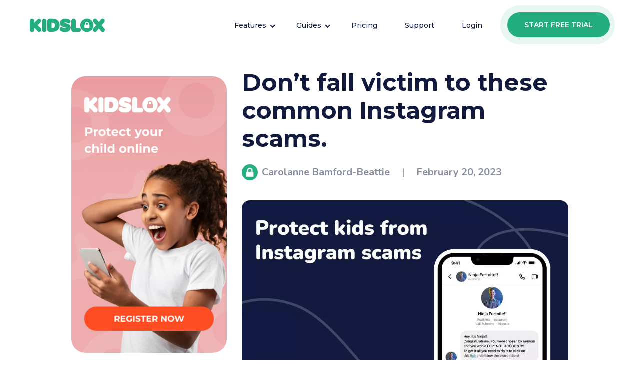

--- FILE ---
content_type: text/html; charset=UTF-8
request_url: https://kidslox.com/guide-to/instagram-scams/
body_size: 26200
content:
<!DOCTYPE html>
<html lang="en-US">
<head>
    <meta name="apple-mobile-web-app-title"
          content="Kidslox"/>
    <meta charset="UTF-8"/>
    <meta http-equiv="x-ua-compatible" content="ie=edge"/>
    <meta name="viewport" content="width=device-width, initial-scale=1"/>
    <link rel="pingback" href="https://kidslox.com/xmlrpc.php"/>

	<!-- Global site tag (gtag.js) - Google Analytics 4 -->
<script async src="https://www.googletagmanager.com/gtag/js?id=G-Q2ZNT6B1NS"></script>
<script>
  window.dataLayer = window.dataLayer || [];
  function gtag(){dataLayer.push(arguments);}
  gtag('js', new Date());

  gtag('config', 'G-Q2ZNT6B1NS');
</script>

<!-- Global site tag (gtag.js) - Google Analytics 4 with all -->
<script async src="https://www.googletagmanager.com/gtag/js?id=G-X4J2EEFQ16"></script>
<script>
  window.dataLayer = window.dataLayer || [];
  function gtag(){dataLayer.push(arguments);}
  gtag('js', new Date());

  gtag('config', 'G-X4J2EEFQ16');
</script>

<!-- Google Tag Manager -->
<script>(function(w,d,s,l,i){w[l]=w[l]||[];w[l].push({'gtm.start':
  new Date().getTime(),event:'gtm.js'});var f=d.getElementsByTagName(s)[0],
  j=d.createElement(s),dl=l!='dataLayer'?'&l='+l:'';j.async=true;j.src=
  'https://www.googletagmanager.com/gtm.js?id='+i+dl;f.parentNode.insertBefore(j,f);
  })(window,document,'script','dataLayer','GTM-WQZC3GPV');
</script>
<!-- End Google Tag Manager -->

<!-- Critical CSS -->
<style>
@charset "UTF-8";h1,h2,h3,h4,h6{overflow-wrap: break-word}ul{overflow-wrap: break-word}p{overflow-wrap: break-word}:root{--wp--preset--font-size--normal: 16px;--wp--preset--font-size--huge: 42px}div.ez-toc-widget-container{padding: 0;position: relative}div.ez-toc-widget-container ul{display: block}div.ez-toc-widget-container li{border: none;padding: 0}div.ez-toc-widget-container ul.ez-toc-list{padding: 10px}div.ez-toc-widget-container,div.ez-toc-widget-container li{background: 0 0;list-style: none none;line-height: 1.6;margin: 0;overflow: hidden;z-index: 1}.ez-toc-title-container{display: table;width: 100%}.ez-toc-title,.ez-toc-title-toggle{display: table-cell;text-align: left;vertical-align: middle}.ez-toc-widget-container.counter-hierarchy ul{counter-reset: item}.ez-toc-widget-container.counter-numeric li{list-style-type: decimal;list-style-position: inside}.ez-toc-widget-container ul.ez-toc-list li::before{content: ' ';position: absolute;left: 0;right: 0;height: 30px;line-height: 30px;z-index: -1}.ez-toc-widget-container ul.ez-toc-list li.active::before{background-color: #ededed}.ez-toc-widget-container li.active>a{font-weight: 900}.hiddend{display: none !important}div.asl_w,div.asl_w *,div.asl_r,div.asl_r *,div.asl_s,div.asl_s *{-webkit-box-sizing: content-box;-moz-box-sizing: content-box;-ms-box-sizing: content-box;-o-box-sizing: content-box;box-sizing: content-box;padding: 0;margin: 0;border: 0;border-radius: 0;text-transform: none;text-shadow: none;box-shadow: none;text-decoration: none;text-align: left;letter-spacing: normal}div.asl_r,div.asl_r *{-webkit-touch-callout: none}div.asl_m .proinput input::-ms-clear{display: none !important;width: 0 !important;height: 0 !important}div.asl_m .proinput input::-ms-reveal{display: none !important;width: 0 !important;height: 0 !important}div.asl_m input[type="search"]{-webkit-appearance: textfield !important}div.asl_m input[type="search"]::-webkit-search-decoration,div.asl_m input[type="search"]::-webkit-search-cancel-button,div.asl_m input[type="search"]::-webkit-search-results-button,div.asl_m input[type="search"]::-webkit-search-results-decoration{display: none}.hiddend{display: none}div.asl_m{width: 100%;height: auto;border-radius: 0;background: rgba(255,255,255,0);overflow: hidden;position: relative;z-index: 200}div.asl_m .probox{width: auto;border-radius: 5px;background: #fff;overflow: hidden;border: 1px solid #fff;box-shadow: 1px 0 3px #ccc inset;display: -webkit-flex;display: flex;-webkit-flex-direction: row;flex-direction: row}div.asl_m .probox .proinput{width: auto;height: 100%;margin: 0 0 0 10px;padding: 0 5px;float: left;box-shadow: none;position: relative;flex: 1 1 auto;-webkit-flex: 1 1 auto;order: 5;-webkit-order: 5}div.asl_m .probox .proinput input:before,div.asl_m .probox .proinput input:after,div.asl_m .probox .proinput form:before,div.asl_m .probox .proinput form:after{display: none}div.asl_m .probox .proinput input{height: 28px;border: 0;background: transparent;width: 100%;box-shadow: none;margin: -1px;padding: 0;left: 0;line-height: normal !important;display: block}div.asl_m .probox .proinput input::-webkit-input-placeholder{opacity: .85}div.asl_m .probox .proinput input::-moz-placeholder{opacity: .85}div.asl_m .probox .proinput input:-ms-input-placeholder{opacity: .85}div.asl_m .probox .proinput input:-moz-placeholder{opacity: .85}div.asl_m .proinput input.orig{padding: 0 !important;margin: 0 !important;background: transparent !important;border: none !important;background-color: transparent !important;box-shadow: none !important;z-index: 10;position: relative}div.asl_m .proinput input.autocomplete{padding: 0 !important;margin: 0;background: transparent !important;border: none !important;background-color: transparent !important;box-shadow: none !important;opacity: .2}div.asl_m .probox .proinput input.autocomplete{border: 0;background: transparent;width: 100%;box-shadow: none;margin: 0;margin-top: -28px !important;padding: 0;left: 0;position: relative;z-index: 9}div.asl_m .probox .proloading,div.asl_m .probox .proclose,div.asl_m .probox .promagnifier,div.asl_m .probox .prosettings{width: 20px;height: 20px;background: none;background-size: 20px 20px;float: right;box-shadow: none;margin: 0;padding: 0;text-align: center;flex: 0 0 auto;-webkit-flex: 0 0 auto;z-index: 100}div.asl_m .probox .promagnifier{order: 10;-webkit-order: 10}div.asl_m .probox .prosettings{order: 1;-webkit-order: 1}div.asl_m .probox .proloading,div.asl_m .probox .proclose{background-position: center center;display: none;background-size: auto;background-repeat: no-repeat;background-color: transparent;order: 6;-webkit-order: 6}div.asl_m .probox .proclose{position: relative}div.asl_m .probox .promagnifier .innericon,div.asl_m .probox .prosettings .innericon{background-size: 20px 20px;background-position: center center;background-repeat: no-repeat;background-color: transparent;width: 100%;height: 100%;text-align: center;overflow: hidden}div.asl_m .probox .promagnifier .innericon svg,div.asl_m .probox .prosettings .innericon svg{height: 100%;width: 22px;vertical-align: baseline;display: inline-block}div.asl_m .probox .proloading{padding: 2px;box-sizing: border-box}div.asl_m .probox div.asl_loader,div.asl_m .probox div.asl_loader *{box-sizing: border-box !important;margin: 0;padding: 0;box-shadow: none}div.asl_m .probox div.asl_loader{box-sizing: border-box;display: flex;flex: 0 1 auto;flex-direction: column;flex-grow: 0;flex-shrink: 0;flex-basis: 28px;max-width: 100%;max-height: 100%;width: 100%;height: 100%;align-items: center;justify-content: center}div.asl_m .probox div.asl_loader-inner{width: 100%;margin: 0 auto;text-align: center;height: 100%}@-webkit-keyframes rotate-simple{0%{-webkit-transform: rotate(0deg);transform: rotate(0deg)}50%{-webkit-transform: rotate(180deg);transform: rotate(180deg)}100%{-webkit-transform: rotate(360deg);transform: rotate(360deg)}}@keyframes rotate-simple{0%{-webkit-transform: rotate(0deg);transform: rotate(0deg)}50%{-webkit-transform: rotate(180deg);transform: rotate(180deg)}100%{-webkit-transform: rotate(360deg);transform: rotate(360deg)}}div.asl_m .probox div.asl_simple-circle{margin: 0;height: 100%;width: 100%;animation: rotate-simple .8s infinite linear;-webkit-animation: rotate-simple .8s infinite linear;border: 4px solid #fff;border-right-color: transparent !important;border-radius: 50%;box-sizing: border-box}div.asl_m .probox .proclose svg{background: #333;border-radius: 50%;position: absolute;top: 50%;width: 20px;height: 20px;margin-top: -10px;left: 50%;margin-left: -10px;fill: #fefefe;padding: 4px;box-sizing: border-box;box-shadow: 0 0 0 2px rgba(255,255,255,.9)}div.asl_r *{text-decoration: none;text-shadow: none}div.asl_r .results{overflow: hidden;width: auto;height: 0;margin: 0;padding: 0}div.asl_r .resdrg{height: auto}div.asl_s.searchsettings{width: 200px;height: auto;position: absolute;display: none;z-index: 1101;border-radius: 0 0 3px 3px;visibility: hidden;padding: 0}div.asl_s.searchsettings form{display: flex;flex-wrap: wrap;margin: 0 0 12px 0 !important;padding: 0 !important}div.asl_s.searchsettings .asl_option_inner{margin: 2px 10px 0 10px;*padding-bottom: 10px}div.asl_s.searchsettings .asl_option_label{font-size: 14px;line-height: 20px !important;margin: 0;width: 150px;text-shadow: none;padding: 0;min-height: 20px;border: none;background: transparent;float: none}div.asl_s.searchsettings .asl_option_inner input[type=checkbox]{display: none !important}div.asl_s.searchsettings .asl_option{display: flex;flex-direction: row;-webkit-flex-direction: row;align-items: flex-start;margin: 0 0 10px 0}div.asl_s.searchsettings .asl_option_inner{width: 17px;height: 17px;position: relative;flex-grow: 0;-webkit-flex-grow: 0;flex-shrink: 0;-webkit-flex-shrink: 0}div.asl_s.searchsettings .asl_option_inner label{position: absolute;width: 17px;height: 17px;top: 0;padding: 0;border-radius: 2px;-webkit-box-shadow: inset 0 1px 1px rgba(0,0,0,.5),0 1px 0 rgba(255,255,255,.2);-moz-box-shadow: inset 0 1px 1px rgba(0,0,0,.5),0 1px 0 rgba(255,255,255,.2);box-shadow: inset 0 1px 1px rgba(0,0,0,.5),0 1px 0 rgba(255,255,255,.2);overflow: hidden;font-size: 0 !important;color: rgba(0,0,0,0)}div.asl_s.searchsettings .asl_option_inner label:after{opacity: 0;font-family: 'aslsicons2';content: "";font-weight: normal !important;background: transparent;border: none !important;box-sizing: content-box;color: #fff;height: 100%;width: 100%;padding: 0 !important;margin: 1px 0 0 0 !important;line-height: 17px;text-align: center;text-decoration: none;text-shadow: none;display: block;font-size: 11px !important;position: absolute;top: 0;left: 0;z-index: 1}div.asl_s.searchsettings .asl_option_inner input[type=checkbox]:checked+label:after{opacity: 1}div.asl_s.searchsettings fieldset{position: relative;float: left}div.asl_s.searchsettings fieldset{background: transparent;font-size: .9em;margin: 12px 0 0 !important;padding: 0;width: 192px}div.asl_s.searchsettings fieldset .asl_option_label{width: 130px;display: block}div.asl_s.searchsettings form fieldset legend{padding: 5px 0 8px 10px}#asl_hidden_data{display: none !important}div.asl_w{width: 100%;height: auto;border-radius: 5px;background-color: transparent;overflow: hidden;border: 0 solid #b5b5b5;border-radius: 0 0 0 0;box-shadow: none}#ajaxsearchlite1 .probox,div.asl_w .probox{margin: 0;padding: 8px;height: 28px;background-color: #fff;border: 2px solid #1e1e1e;border-radius: 0 0 0 0;box-shadow: 0 0 0 0 #b5b5b5 inset;border-radius: 30px}#ajaxsearchlite1 .probox .proinput,div.asl_w .probox .proinput{font-weight: normal;font-family: Open Sans;color: #000 !important;font-size: 12px;line-height: normal !important;text-shadow: 0 0 0 rgba(255,255,255,0)}#ajaxsearchlite1 .probox .proinput input,div.asl_w .probox .proinput input{font-weight: normal;font-family: Open Sans;color: #000 !important;font-size: 12px;line-height: normal !important;text-shadow: 0 0 0 rgba(255,255,255,0);border: 0;box-shadow: none}div.asl_w .probox .proinput input::-webkit-input-placeholder{font-weight: normal;font-family: Open Sans;color: rgba(0,0,0,.6) !important;text-shadow: 0 0 0 rgba(255,255,255,0)}div.asl_w .probox .proinput input::-moz-placeholder{font-weight: normal;font-family: Open Sans;color: rgba(0,0,0,.6) !important;text-shadow: 0 0 0 rgba(255,255,255,0)}div.asl_w .probox .proinput input:-ms-input-placeholder{font-weight: normal;font-family: Open Sans;color: rgba(0,0,0,.6) !important;text-shadow: 0 0 0 rgba(255,255,255,0)}div.asl_w .probox .proinput input:-moz-placeholder{font-weight: normal;font-family: Open Sans;color: rgba(0,0,0,.6) !important;text-shadow: 0 0 0 rgba(255,255,255,0)}div.asl_w .probox .proinput input.autocomplete{font-weight: normal;font-family: Open Sans;color: #000;font-size: 12px;line-height: normal !important;text-shadow: 0 0 0 rgba(255,255,255,0)}div.asl_w .probox .proloading,div.asl_w .probox .proclose,div.asl_w .probox .promagnifier,div.asl_w .probox .prosettings{width: 28px;height: 28px}div.asl_w .probox .promagnifier .innericon svg{fill: #363636}div.asl_w .probox div.asl_simple-circle{border: 4px solid #000}div.asl_w .probox .prosettings .innericon svg{fill: #363636}div.asl_w .probox .promagnifier{width: 28px;height: 28px;background-image: -o-linear-gradient(180deg,rgba(255,255,255,0),rgba(255,255,255,0));background-image: -ms-linear-gradient(180deg,rgba(255,255,255,0),rgba(255,255,255,0));background-image: -webkit-linear-gradient(180deg,rgba(255,255,255,0),rgba(255,255,255,0));background-image: linear-gradient(180deg,rgba(255,255,255,0),rgba(255,255,255,0));background-position: center center;background-repeat: no-repeat;border: 0 solid #fff;border-radius: 0 0 0 0;box-shadow: -1px 1px 0 0 rgba(255,255,255,.64) inset;background-size: 100% 100%;background-position: center center;background-repeat: no-repeat}div.asl_w .probox div.prosettings{width: 28px;height: 28px;background-image: -o-linear-gradient(175deg,rgba(255,255,255,0),rgba(255,255,255,0));background-image: -ms-linear-gradient(175deg,rgba(255,255,255,0),rgba(255,255,255,0));background-image: -webkit-linear-gradient(175deg,rgba(255,255,255,0),rgba(255,255,255,0));background-image: linear-gradient(175deg,rgba(255,255,255,0),rgba(255,255,255,0));background-position: center center;background-repeat: no-repeat;float: right;border: 0 solid #fff;border-radius: 0 0 0 0;box-shadow: 0 1px 0 0 rgba(255,255,255,.64) inset;background-size: 100% 100%;order: 7;-webkit-order: 7}div.asl_r{position: absolute;z-index: 1100}div.asl_r.vertical{padding: 4px;background: #fff;border-radius: 3px;border: 0 solid #b5b5b5;border-radius: 0 0 0 0;box-shadow: 0 0 3px -1px rgba(0,0,0,.3);visibility: hidden;display: none}div.asl_s.searchsettings{background: #fff;box-shadow: 1px 1px 0 1px #1e1e1e}div.asl_s.searchsettings .asl_option_label{font-weight: bold;font-family: Open Sans;color: #2b2b2b;font-size: 12px;line-height: 15px;text-shadow: 0 0 0 rgba(255,255,255,0)}div.asl_s.searchsettings .asl_option_inner label{background-image: linear-gradient(180deg,#222,#36373a);background-image: -webkit-linear-gradient(180deg,#222,#36373a);background-image: -moz-linear-gradient(180deg,#222,#36373a);background-image: -o-linear-gradient(180deg,#222,#36373a);background-image: -ms-linear-gradient(180deg,#222,#36373a)}div.asl_s.searchsettings fieldset legend{padding: 5px 0 0 10px;margin: 0;font-weight: normal;font-family: Open Sans;color: #474747;font-size: 13px;line-height: 15px;text-shadow: 0 0 0 rgba(255,255,255,0)}@charset "UTF-8";@font-face{font-family: 'Montserrat';font-style: normal;font-weight: 500;font-display: swap;src: url(https://fonts.gstatic.com/s/montserrat/v24/JTUHjIg1_i6t8kCHKm4532VJOt5-QNFgpCtZ6Ew-.ttf) format('truetype')}@font-face{font-family: 'Montserrat';font-style: normal;font-weight: 600;font-display: swap;src: url(https://fonts.gstatic.com/s/montserrat/v24/JTUHjIg1_i6t8kCHKm4532VJOt5-QNFgpCu170w-.ttf) format('truetype')}@font-face{font-family: 'Montserrat';font-style: normal;font-weight: 700;font-display: swap;src: url(https://fonts.gstatic.com/s/montserrat/v24/JTUHjIg1_i6t8kCHKm4532VJOt5-QNFgpCuM70w-.ttf) format('truetype')}@font-face{font-family: 'Nunito';font-style: normal;font-weight: 400;font-display: swap;src: url(https://fonts.gstatic.com/s/nunito/v24/XRXI3I6Li01BKofiOc5wtlZ2di8HDLshRTM.ttf) format('truetype')}@font-face{font-family: 'Nunito';font-style: normal;font-weight: 600;font-display: swap;src: url(https://fonts.gstatic.com/s/nunito/v24/XRXI3I6Li01BKofiOc5wtlZ2di8HDGUmRTM.ttf) format('truetype')}@font-face{font-family: 'Nunito';font-style: normal;font-weight: 700;font-display: swap;src: url(https://fonts.gstatic.com/s/nunito/v24/XRXI3I6Li01BKofiOc5wtlZ2di8HDFwmRTM.ttf) format('truetype')}.hentry{margin: 0 0 1.5em}:root{--bs-blue: #121a3e;--bs-indigo: #6610f2;--bs-purple: #6f42c1;--bs-pink: #d63384;--bs-red: #ff4c22;--bs-orange: #fd7e14;--bs-yellow: #fdb203;--bs-green: #24ae80;--bs-teal: #e9f6f2;--bs-cyan: #0dcaf0;--bs-white: #fff;--bs-gray: #6c757d;--bs-gray-dark: #343a40;--bs-gray-100: #f8f9fa;--bs-gray-200: #e9ecef;--bs-gray-300: #dee2e6;--bs-gray-400: #ced4da;--bs-gray-500: #adb5bd;--bs-gray-600: #6c757d;--bs-gray-700: #495057;--bs-gray-800: #343a40;--bs-gray-900: #212529;--bs-primary: #121a3e;--bs-secondary: #24ae80;--bs-success: #24ae80;--bs-info: #0dcaf0;--bs-warning: #fdb203;--bs-danger: #ff4c22;--bs-light: #888c9e;--bs-dark: #121a3e;--bs-primary-rgb: 18,26,62;--bs-secondary-rgb: 36,174,128;--bs-success-rgb: 36,174,128;--bs-info-rgb: 13,202,240;--bs-warning-rgb: 253,178,3;--bs-danger-rgb: 255,76,34;--bs-light-rgb: 136,140,158;--bs-dark-rgb: 18,26,62;--bs-white-rgb: 255,255,255;--bs-black-rgb: 0,0,0;--bs-body-color-rgb: 18,26,62;--bs-body-bg-rgb: 255,255,255;--bs-font-sans-serif: "Nunito",sans-serif;--bs-font-monospace: SFMono-Regular,Menlo,Monaco,Consolas,"Liberation Mono","Courier New",monospace;--bs-gradient: linear-gradient(180deg,hsla(0,0%,100%,0.15),hsla(0,0%,100%,0));--bs-body-font-family: var(--bs-font-sans-serif);--bs-body-font-size: 1rem;--bs-body-font-weight: 400;--bs-body-line-height: 1.5;--bs-body-color: #121a3e;--bs-body-bg: #fff}*,:after,:before{box-sizing: border-box}@media (prefers-reduced-motion:no-preference){:root{scroll-behavior: smooth}}body{margin: 0;font-family: var(--bs-body-font-family);font-size: var(--bs-body-font-size);font-weight: var(--bs-body-font-weight);line-height: var(--bs-body-line-height);color: var(--bs-body-color);text-align: var(--bs-body-text-align);background-color: var(--bs-body-bg);-webkit-text-size-adjust: 100%}.h6,h1,h2,h3,h4,h6{margin-top: 0;margin-bottom: .5rem;font-family: Montserrat,sans-serif;font-weight: 600;line-height: 1.4;color: #121a3e}h1{font-size: calc(1.375rem + 1.5vw)}@media (min-width:1200px){h1{font-size: 2.5rem}}h2{font-size: calc(1.325rem + .9vw)}@media (min-width:1200px){h2{font-size: 2rem}}h3{font-size: calc(1.3rem + .6vw)}@media (min-width:1200px){h3{font-size: 1.75rem}}h4{font-size: calc(1.275rem + .3vw)}@media (min-width:1200px){h4{font-size: 1.5rem}}.h6,h6{font-size: 1rem}p{margin-top: 0;margin-bottom: 1rem}ul{padding-left: 2rem}ul{margin-top: 0;margin-bottom: 1rem}ul ul{margin-bottom: 0}b,strong{font-weight: 700}a{color: #24ae80;text-decoration: underline}img,svg{vertical-align: middle}label{display: inline-block}input{margin: 0;font-family: inherit;font-size: inherit;line-height: inherit}[type=submit]{-webkit-appearance: button}::-moz-focus-inner{padding: 0;border-style: none}fieldset{min-width: 0;padding: 0;margin: 0;border: 0}legend{float: left;width: 100%;padding: 0;margin-bottom: .5rem;font-size: calc(1.275rem + .3vw);line-height: inherit}@media (min-width:1200px){legend{font-size: 1.5rem}}legend+*{clear: left}::-webkit-datetime-edit-day-field,::-webkit-datetime-edit-fields-wrapper,::-webkit-datetime-edit-hour-field,::-webkit-datetime-edit-minute,::-webkit-datetime-edit-month-field,::-webkit-datetime-edit-text,::-webkit-datetime-edit-year-field{padding: 0}::-webkit-inner-spin-button{height: auto}[type=search]{outline-offset: -2px;-webkit-appearance: textfield}::-webkit-search-decoration{-webkit-appearance: none}::-webkit-color-swatch-wrapper{padding: 0}::file-selector-button{font: inherit}::-webkit-file-upload-button{font: inherit;-webkit-appearance: button}.list-unstyled{padding-left: 0;list-style: none}.container{width: 100%;padding-right: var(--bs-gutter-x,15px);padding-left: var(--bs-gutter-x,15px);margin-right: auto;margin-left: auto}@media (min-width:576px){.container{max-width: 540px}}@media (min-width:768px){.container{max-width: 720px}}@media (min-width:992px){.container{max-width: 960px}}@media (min-width:1200px){.container{max-width: 1024px}}@media (min-width:1400px){.container{max-width: 1190px}}.row{--bs-gutter-x: 30px;--bs-gutter-y: 0;display: flex;flex-wrap: wrap;margin-top: calc(var(--bs-gutter-y)*-1);margin-right: calc(var(--bs-gutter-x)*-0.5);margin-left: calc(var(--bs-gutter-x)*-0.5)}.row>*{flex-shrink: 0;width: 100%;max-width: 100%;padding-right: calc(var(--bs-gutter-x)*0.5);padding-left: calc(var(--bs-gutter-x)*0.5);margin-top: var(--bs-gutter-y)}.col-6{flex: 0 0 auto;width: 50%}.col-12{flex: 0 0 auto;width: 100%}@media (min-width:768px){.col-md-3{flex: 0 0 auto;width: 25%}.col-md-6{flex: 0 0 auto;width: 50%}}@media (min-width:992px){.col-lg-2{flex: 0 0 auto;width: 16.66666667%}.col-lg-4{flex: 0 0 auto;width: 33.33333333%}.col-lg-8{flex: 0 0 auto;width: 66.66666667%}}@media (min-width:1200px){.col-xl-3{flex: 0 0 auto;width: 25%}.col-xl-5{flex: 0 0 auto;width: 41.66666667%}}
</style>
	<meta name='robots' content='index, follow, max-image-preview:large, max-snippet:-1, max-video-preview:-1' />
<link rel="alternate" hreflang="en" href="https://kidslox.com/guide-to/instagram-scams/" />
<link rel="alternate" hreflang="uk" href="https://kidslox.com/ua/guide-to/instagram-scams/" />
<link rel="alternate" hreflang="fr" href="https://kidslox.com/fr/guide-to/instagram-scams/" />
<link rel="alternate" hreflang="de" href="https://kidslox.com/de/guide-to/instagram-scams/" />
<link rel="alternate" hreflang="ja" href="https://kidslox.com/ja/guide-to/instagram-scams/" />
<link rel="alternate" hreflang="nl" href="https://kidslox.com/nl/guide-to/instagram-scams/" />
<link rel="alternate" hreflang="it" href="https://kidslox.com/it/guide-to/instagram-scams/" />
<link rel="alternate" hreflang="es" href="https://kidslox.com/es/guide-to/instagram-scams/" />
<link rel="alternate" hreflang="pt-pt" href="https://kidslox.com/pt-pt/guide-to/instagram-scams/" />
<link rel="alternate" hreflang="x-default" href="https://kidslox.com/guide-to/instagram-scams/" />

	<!-- This site is optimized with the Yoast SEO plugin v26.7 - https://yoast.com/wordpress/plugins/seo/ -->
	<title>What are the most common Instagram scams and how to avoid them? | Kidslox</title>
	<meta name="description" content="From email and romance scams to scams for money, what are the most common scams on Instagram and how can I avoid them?" />
	<link rel="canonical" href="https://kidslox.com/guide-to/instagram-scams/" />
	<meta property="og:locale" content="en_US" />
	<meta property="og:type" content="article" />
	<meta property="og:title" content="What are the most common Instagram scams and how to avoid them? | Kidslox" />
	<meta property="og:description" content="From email and romance scams to scams for money, what are the most common scams on Instagram and how can I avoid them?" />
	<meta property="og:url" content="https://kidslox.com/guide-to/instagram-scams/" />
	<meta property="og:site_name" content="Kidslox" />
	<meta property="article:publisher" content="https://www.facebook.com/kidslox" />
	<meta property="article:published_time" content="2023-02-20T15:00:32+00:00" />
	<meta property="article:modified_time" content="2023-02-20T15:33:29+00:00" />
	<meta property="og:image" content="https://kidslox.com/wp-content/uploads/2023/02/Instagram-scams.jpg" />
	<meta property="og:image:width" content="2560" />
	<meta property="og:image:height" content="1452" />
	<meta property="og:image:type" content="image/jpeg" />
	<meta name="author" content="Carolanne Bamford-Beattie" />
	<meta name="twitter:card" content="summary_large_image" />
	<meta name="twitter:creator" content="@kidslox" />
	<meta name="twitter:site" content="@kidslox" />
	<meta name="twitter:label1" content="Written by" />
	<meta name="twitter:data1" content="Carolanne Bamford-Beattie" />
	<meta name="twitter:label2" content="Est. reading time" />
	<meta name="twitter:data2" content="10 minutes" />
	<script type="application/ld+json" class="yoast-schema-graph">{"@context":"https://schema.org","@graph":[{"@type":"Article","@id":"https://kidslox.com/guide-to/instagram-scams/#article","isPartOf":{"@id":"https://kidslox.com/guide-to/instagram-scams/"},"author":{"name":"Carolanne Bamford-Beattie","@id":"https://kidslox.com/#/schema/person/695b3910f21087ab3dd4b49ad69294dd"},"headline":"Don’t fall victim to these common Instagram scams. ","datePublished":"2023-02-20T15:00:32+00:00","dateModified":"2023-02-20T15:33:29+00:00","mainEntityOfPage":{"@id":"https://kidslox.com/guide-to/instagram-scams/"},"wordCount":2036,"publisher":{"@id":"https://kidslox.com/#organization"},"image":{"@id":"https://kidslox.com/guide-to/instagram-scams/#primaryimage"},"thumbnailUrl":"https://kidslox.com/wp-content/uploads/2023/02/Instagram-scams.jpg","articleSection":["FAQ","Healthy Screen Time","Modern Parenting"],"inLanguage":"en-US"},{"@type":"WebPage","@id":"https://kidslox.com/guide-to/instagram-scams/","url":"https://kidslox.com/guide-to/instagram-scams/","name":"What are the most common Instagram scams and how to avoid them? | Kidslox","isPartOf":{"@id":"https://kidslox.com/#website"},"primaryImageOfPage":{"@id":"https://kidslox.com/guide-to/instagram-scams/#primaryimage"},"image":{"@id":"https://kidslox.com/guide-to/instagram-scams/#primaryimage"},"thumbnailUrl":"https://kidslox.com/wp-content/uploads/2023/02/Instagram-scams.jpg","datePublished":"2023-02-20T15:00:32+00:00","dateModified":"2023-02-20T15:33:29+00:00","description":"From email and romance scams to scams for money, what are the most common scams on Instagram and how can I avoid them?","breadcrumb":{"@id":"https://kidslox.com/guide-to/instagram-scams/#breadcrumb"},"inLanguage":"en-US","potentialAction":[{"@type":"ReadAction","target":["https://kidslox.com/guide-to/instagram-scams/"]}]},{"@type":"ImageObject","inLanguage":"en-US","@id":"https://kidslox.com/guide-to/instagram-scams/#primaryimage","url":"https://kidslox.com/wp-content/uploads/2023/02/Instagram-scams.jpg","contentUrl":"https://kidslox.com/wp-content/uploads/2023/02/Instagram-scams.jpg","width":2560,"height":1452,"caption":"Instagram scams"},{"@type":"BreadcrumbList","@id":"https://kidslox.com/guide-to/instagram-scams/#breadcrumb","itemListElement":[{"@type":"ListItem","position":1,"name":"Home","item":"https://kidslox.com"},{"@type":"ListItem","position":2,"name":"Don’t fall victim to these common Instagram scams. "}]},{"@type":"WebSite","@id":"https://kidslox.com/#website","url":"https://kidslox.com/","name":"Kidslox","description":"Parental control app for iPhone and Android. Join millions of parents using the best parental control apps for iPhone parental control, Android &amp; more","publisher":{"@id":"https://kidslox.com/#organization"},"potentialAction":[{"@type":"SearchAction","target":{"@type":"EntryPoint","urlTemplate":"https://kidslox.com/?s={search_term_string}"},"query-input":{"@type":"PropertyValueSpecification","valueRequired":true,"valueName":"search_term_string"}}],"inLanguage":"en-US"},{"@type":"Organization","@id":"https://kidslox.com/#organization","name":"Kidslox, Inc.","url":"https://kidslox.com/","logo":{"@type":"ImageObject","inLanguage":"en-US","@id":"https://kidslox.com/#/schema/logo/image/","url":"https://kidslox.com/wp-content/uploads/2021/11/kidslox-logo.png","contentUrl":"https://kidslox.com/wp-content/uploads/2021/11/kidslox-logo.png","width":150,"height":28,"caption":"Kidslox, Inc."},"image":{"@id":"https://kidslox.com/#/schema/logo/image/"},"sameAs":["https://www.facebook.com/kidslox","https://x.com/kidslox","https://www.instagram.com/kidslox/","https://www.linkedin.com/company/kidslox","https://www.youtube.com/channel/UCPOp4Py6LY9GdJyIvd1Z2Vw"]},{"@type":"Person","@id":"https://kidslox.com/#/schema/person/695b3910f21087ab3dd4b49ad69294dd","name":"Carolanne Bamford-Beattie","image":{"@type":"ImageObject","inLanguage":"en-US","@id":"https://kidslox.com/#/schema/person/image/","url":"https://kidslox.com/wp-content/uploads/2021/12/App-icon-96x96.png","contentUrl":"https://kidslox.com/wp-content/uploads/2021/12/App-icon-96x96.png","caption":"Carolanne Bamford-Beattie"},"sameAs":["https://kidslox.com/"]}]}</script>
	<!-- / Yoast SEO plugin. -->


<link rel="alternate" title="oEmbed (JSON)" type="application/json+oembed" href="https://kidslox.com/wp-json/oembed/1.0/embed?url=https%3A%2F%2Fkidslox.com%2Fguide-to%2Finstagram-scams%2F" />
<link rel="alternate" title="oEmbed (XML)" type="text/xml+oembed" href="https://kidslox.com/wp-json/oembed/1.0/embed?url=https%3A%2F%2Fkidslox.com%2Fguide-to%2Finstagram-scams%2F&#038;format=xml" />
<style id='wp-img-auto-sizes-contain-inline-css'>
img:is([sizes=auto i],[sizes^="auto," i]){contain-intrinsic-size:3000px 1500px}
/*# sourceURL=wp-img-auto-sizes-contain-inline-css */
</style>
<style id='wp-emoji-styles-inline-css'>

	img.wp-smiley, img.emoji {
		display: inline !important;
		border: none !important;
		box-shadow: none !important;
		height: 1em !important;
		width: 1em !important;
		margin: 0 0.07em !important;
		vertical-align: -0.1em !important;
		background: none !important;
		padding: 0 !important;
	}
/*# sourceURL=wp-emoji-styles-inline-css */
</style>
<link rel='stylesheet' id='wp-block-library-css' href='https://kidslox.com/wp-includes/css/dist/block-library/style.min.css?ver=9c7f0870ce26a8fff420b495d6e05aa2' media='all' />
<style id='global-styles-inline-css'>
:root{--wp--preset--aspect-ratio--square: 1;--wp--preset--aspect-ratio--4-3: 4/3;--wp--preset--aspect-ratio--3-4: 3/4;--wp--preset--aspect-ratio--3-2: 3/2;--wp--preset--aspect-ratio--2-3: 2/3;--wp--preset--aspect-ratio--16-9: 16/9;--wp--preset--aspect-ratio--9-16: 9/16;--wp--preset--color--black: #000000;--wp--preset--color--cyan-bluish-gray: #abb8c3;--wp--preset--color--white: #ffffff;--wp--preset--color--pale-pink: #f78da7;--wp--preset--color--vivid-red: #cf2e2e;--wp--preset--color--luminous-vivid-orange: #ff6900;--wp--preset--color--luminous-vivid-amber: #fcb900;--wp--preset--color--light-green-cyan: #7bdcb5;--wp--preset--color--vivid-green-cyan: #00d084;--wp--preset--color--pale-cyan-blue: #8ed1fc;--wp--preset--color--vivid-cyan-blue: #0693e3;--wp--preset--color--vivid-purple: #9b51e0;--wp--preset--gradient--vivid-cyan-blue-to-vivid-purple: linear-gradient(135deg,rgb(6,147,227) 0%,rgb(155,81,224) 100%);--wp--preset--gradient--light-green-cyan-to-vivid-green-cyan: linear-gradient(135deg,rgb(122,220,180) 0%,rgb(0,208,130) 100%);--wp--preset--gradient--luminous-vivid-amber-to-luminous-vivid-orange: linear-gradient(135deg,rgb(252,185,0) 0%,rgb(255,105,0) 100%);--wp--preset--gradient--luminous-vivid-orange-to-vivid-red: linear-gradient(135deg,rgb(255,105,0) 0%,rgb(207,46,46) 100%);--wp--preset--gradient--very-light-gray-to-cyan-bluish-gray: linear-gradient(135deg,rgb(238,238,238) 0%,rgb(169,184,195) 100%);--wp--preset--gradient--cool-to-warm-spectrum: linear-gradient(135deg,rgb(74,234,220) 0%,rgb(151,120,209) 20%,rgb(207,42,186) 40%,rgb(238,44,130) 60%,rgb(251,105,98) 80%,rgb(254,248,76) 100%);--wp--preset--gradient--blush-light-purple: linear-gradient(135deg,rgb(255,206,236) 0%,rgb(152,150,240) 100%);--wp--preset--gradient--blush-bordeaux: linear-gradient(135deg,rgb(254,205,165) 0%,rgb(254,45,45) 50%,rgb(107,0,62) 100%);--wp--preset--gradient--luminous-dusk: linear-gradient(135deg,rgb(255,203,112) 0%,rgb(199,81,192) 50%,rgb(65,88,208) 100%);--wp--preset--gradient--pale-ocean: linear-gradient(135deg,rgb(255,245,203) 0%,rgb(182,227,212) 50%,rgb(51,167,181) 100%);--wp--preset--gradient--electric-grass: linear-gradient(135deg,rgb(202,248,128) 0%,rgb(113,206,126) 100%);--wp--preset--gradient--midnight: linear-gradient(135deg,rgb(2,3,129) 0%,rgb(40,116,252) 100%);--wp--preset--font-size--small: 13px;--wp--preset--font-size--medium: 20px;--wp--preset--font-size--large: 36px;--wp--preset--font-size--x-large: 42px;--wp--preset--spacing--20: 0.44rem;--wp--preset--spacing--30: 0.67rem;--wp--preset--spacing--40: 1rem;--wp--preset--spacing--50: 1.5rem;--wp--preset--spacing--60: 2.25rem;--wp--preset--spacing--70: 3.38rem;--wp--preset--spacing--80: 5.06rem;--wp--preset--shadow--natural: 6px 6px 9px rgba(0, 0, 0, 0.2);--wp--preset--shadow--deep: 12px 12px 50px rgba(0, 0, 0, 0.4);--wp--preset--shadow--sharp: 6px 6px 0px rgba(0, 0, 0, 0.2);--wp--preset--shadow--outlined: 6px 6px 0px -3px rgb(255, 255, 255), 6px 6px rgb(0, 0, 0);--wp--preset--shadow--crisp: 6px 6px 0px rgb(0, 0, 0);}:where(.is-layout-flex){gap: 0.5em;}:where(.is-layout-grid){gap: 0.5em;}body .is-layout-flex{display: flex;}.is-layout-flex{flex-wrap: wrap;align-items: center;}.is-layout-flex > :is(*, div){margin: 0;}body .is-layout-grid{display: grid;}.is-layout-grid > :is(*, div){margin: 0;}:where(.wp-block-columns.is-layout-flex){gap: 2em;}:where(.wp-block-columns.is-layout-grid){gap: 2em;}:where(.wp-block-post-template.is-layout-flex){gap: 1.25em;}:where(.wp-block-post-template.is-layout-grid){gap: 1.25em;}.has-black-color{color: var(--wp--preset--color--black) !important;}.has-cyan-bluish-gray-color{color: var(--wp--preset--color--cyan-bluish-gray) !important;}.has-white-color{color: var(--wp--preset--color--white) !important;}.has-pale-pink-color{color: var(--wp--preset--color--pale-pink) !important;}.has-vivid-red-color{color: var(--wp--preset--color--vivid-red) !important;}.has-luminous-vivid-orange-color{color: var(--wp--preset--color--luminous-vivid-orange) !important;}.has-luminous-vivid-amber-color{color: var(--wp--preset--color--luminous-vivid-amber) !important;}.has-light-green-cyan-color{color: var(--wp--preset--color--light-green-cyan) !important;}.has-vivid-green-cyan-color{color: var(--wp--preset--color--vivid-green-cyan) !important;}.has-pale-cyan-blue-color{color: var(--wp--preset--color--pale-cyan-blue) !important;}.has-vivid-cyan-blue-color{color: var(--wp--preset--color--vivid-cyan-blue) !important;}.has-vivid-purple-color{color: var(--wp--preset--color--vivid-purple) !important;}.has-black-background-color{background-color: var(--wp--preset--color--black) !important;}.has-cyan-bluish-gray-background-color{background-color: var(--wp--preset--color--cyan-bluish-gray) !important;}.has-white-background-color{background-color: var(--wp--preset--color--white) !important;}.has-pale-pink-background-color{background-color: var(--wp--preset--color--pale-pink) !important;}.has-vivid-red-background-color{background-color: var(--wp--preset--color--vivid-red) !important;}.has-luminous-vivid-orange-background-color{background-color: var(--wp--preset--color--luminous-vivid-orange) !important;}.has-luminous-vivid-amber-background-color{background-color: var(--wp--preset--color--luminous-vivid-amber) !important;}.has-light-green-cyan-background-color{background-color: var(--wp--preset--color--light-green-cyan) !important;}.has-vivid-green-cyan-background-color{background-color: var(--wp--preset--color--vivid-green-cyan) !important;}.has-pale-cyan-blue-background-color{background-color: var(--wp--preset--color--pale-cyan-blue) !important;}.has-vivid-cyan-blue-background-color{background-color: var(--wp--preset--color--vivid-cyan-blue) !important;}.has-vivid-purple-background-color{background-color: var(--wp--preset--color--vivid-purple) !important;}.has-black-border-color{border-color: var(--wp--preset--color--black) !important;}.has-cyan-bluish-gray-border-color{border-color: var(--wp--preset--color--cyan-bluish-gray) !important;}.has-white-border-color{border-color: var(--wp--preset--color--white) !important;}.has-pale-pink-border-color{border-color: var(--wp--preset--color--pale-pink) !important;}.has-vivid-red-border-color{border-color: var(--wp--preset--color--vivid-red) !important;}.has-luminous-vivid-orange-border-color{border-color: var(--wp--preset--color--luminous-vivid-orange) !important;}.has-luminous-vivid-amber-border-color{border-color: var(--wp--preset--color--luminous-vivid-amber) !important;}.has-light-green-cyan-border-color{border-color: var(--wp--preset--color--light-green-cyan) !important;}.has-vivid-green-cyan-border-color{border-color: var(--wp--preset--color--vivid-green-cyan) !important;}.has-pale-cyan-blue-border-color{border-color: var(--wp--preset--color--pale-cyan-blue) !important;}.has-vivid-cyan-blue-border-color{border-color: var(--wp--preset--color--vivid-cyan-blue) !important;}.has-vivid-purple-border-color{border-color: var(--wp--preset--color--vivid-purple) !important;}.has-vivid-cyan-blue-to-vivid-purple-gradient-background{background: var(--wp--preset--gradient--vivid-cyan-blue-to-vivid-purple) !important;}.has-light-green-cyan-to-vivid-green-cyan-gradient-background{background: var(--wp--preset--gradient--light-green-cyan-to-vivid-green-cyan) !important;}.has-luminous-vivid-amber-to-luminous-vivid-orange-gradient-background{background: var(--wp--preset--gradient--luminous-vivid-amber-to-luminous-vivid-orange) !important;}.has-luminous-vivid-orange-to-vivid-red-gradient-background{background: var(--wp--preset--gradient--luminous-vivid-orange-to-vivid-red) !important;}.has-very-light-gray-to-cyan-bluish-gray-gradient-background{background: var(--wp--preset--gradient--very-light-gray-to-cyan-bluish-gray) !important;}.has-cool-to-warm-spectrum-gradient-background{background: var(--wp--preset--gradient--cool-to-warm-spectrum) !important;}.has-blush-light-purple-gradient-background{background: var(--wp--preset--gradient--blush-light-purple) !important;}.has-blush-bordeaux-gradient-background{background: var(--wp--preset--gradient--blush-bordeaux) !important;}.has-luminous-dusk-gradient-background{background: var(--wp--preset--gradient--luminous-dusk) !important;}.has-pale-ocean-gradient-background{background: var(--wp--preset--gradient--pale-ocean) !important;}.has-electric-grass-gradient-background{background: var(--wp--preset--gradient--electric-grass) !important;}.has-midnight-gradient-background{background: var(--wp--preset--gradient--midnight) !important;}.has-small-font-size{font-size: var(--wp--preset--font-size--small) !important;}.has-medium-font-size{font-size: var(--wp--preset--font-size--medium) !important;}.has-large-font-size{font-size: var(--wp--preset--font-size--large) !important;}.has-x-large-font-size{font-size: var(--wp--preset--font-size--x-large) !important;}
/*# sourceURL=global-styles-inline-css */
</style>

<style id='classic-theme-styles-inline-css'>
/*! This file is auto-generated */
.wp-block-button__link{color:#fff;background-color:#32373c;border-radius:9999px;box-shadow:none;text-decoration:none;padding:calc(.667em + 2px) calc(1.333em + 2px);font-size:1.125em}.wp-block-file__button{background:#32373c;color:#fff;text-decoration:none}
/*# sourceURL=/wp-includes/css/classic-themes.min.css */
</style>
<link rel='stylesheet' id='wp-banners-css-css' href='https://kidslox.com/wp-content/plugins/custom-banners/assets/css/wp-banners.css?ver=9c7f0870ce26a8fff420b495d6e05aa2' media='all' />
<link rel='stylesheet' id='wpml-legacy-dropdown-click-0-css' href='https://kidslox.com/wp-content/plugins/sitepress-multilingual-cms/templates/language-switchers/legacy-dropdown-click/style.min.css?ver=1' media='all' />
<link rel='stylesheet' id='ez-toc-css' href='https://kidslox.com/wp-content/plugins/easy-table-of-contents/assets/css/screen.min.css?ver=2.0.80' media='all' />
<style id='ez-toc-inline-css'>
div#ez-toc-container .ez-toc-title {font-size: 100%;}div#ez-toc-container .ez-toc-title {font-weight: 500;}div#ez-toc-container ul li , div#ez-toc-container ul li a {font-size: 100%;}div#ez-toc-container ul li , div#ez-toc-container ul li a {font-weight: 500;}div#ez-toc-container nav ul ul li {font-size: 90%;}div#ez-toc-container {background: #fff;border: 1px solid #ddd;}div#ez-toc-container p.ez-toc-title , #ez-toc-container .ez_toc_custom_title_icon , #ez-toc-container .ez_toc_custom_toc_icon {color: #999;}div#ez-toc-container ul.ez-toc-list a {color: #428bca;}div#ez-toc-container ul.ez-toc-list a:hover {color: #2a6496;}div#ez-toc-container ul.ez-toc-list a:visited {color: #428bca;}.ez-toc-counter nav ul li a::before {color: ;}.ez-toc-box-title {font-weight: bold; margin-bottom: 10px; text-align: center; text-transform: uppercase; letter-spacing: 1px; color: #666; padding-bottom: 5px;position:absolute;top:-4%;left:5%;background-color: inherit;transition: top 0.3s ease;}.ez-toc-box-title.toc-closed {top:-25%;}
.ez-toc-container-direction {direction: ltr;}.ez-toc-counter ul {direction: ltr;counter-reset: item ;}.ez-toc-counter nav ul li a::before {content: counter(item, numeric) '. ';margin-right: .2em; counter-increment: item;flex-grow: 0;flex-shrink: 0;float: left; }.ez-toc-widget-direction {direction: ltr;}.ez-toc-widget-container ul {direction: ltr;counter-reset: item ;}.ez-toc-widget-container nav ul li a::before {content: counter(item, numeric) '. ';margin-right: .2em; counter-increment: item;flex-grow: 0;flex-shrink: 0;float: left; }
/*# sourceURL=ez-toc-inline-css */
</style>
<link rel='stylesheet' id='wpdreams-asl-basic-css' href='https://kidslox.com/wp-content/plugins/ajax-search-lite/css/style.basic.css?ver=4.13.4' media='all' />
<style id='wpdreams-asl-basic-inline-css'>

					div[id*='ajaxsearchlitesettings'].searchsettings .asl_option_inner label {
						font-size: 0px !important;
						color: rgba(0, 0, 0, 0);
					}
					div[id*='ajaxsearchlitesettings'].searchsettings .asl_option_inner label:after {
						font-size: 11px !important;
						position: absolute;
						top: 0;
						left: 0;
						z-index: 1;
					}
					.asl_w_container {
						width: 100%;
						margin: 0px 0px 0px 0px;
						min-width: 200px;
					}
					div[id*='ajaxsearchlite'].asl_m {
						width: 100%;
					}
					div[id*='ajaxsearchliteres'].wpdreams_asl_results div.resdrg span.highlighted {
						font-weight: bold;
						color: rgba(18, 26, 62, 1);
						background-color: rgba(233, 246, 242, 1);
					}
					div[id*='ajaxsearchliteres'].wpdreams_asl_results .results img.asl_image {
						width: 70px;
						height: 70px;
						object-fit: cover;
					}
					div[id*='ajaxsearchlite'].asl_r .results {
						max-height: none;
					}
					div[id*='ajaxsearchlite'].asl_r {
						position: absolute;
					}
				
							.asl_w, .asl_w * {font-family:&quot;Montserrat&quot; !important;}
							.asl_m input[type=search]::placeholder{font-family:&quot;Montserrat&quot; !important;}
							.asl_m input[type=search]::-webkit-input-placeholder{font-family:&quot;Montserrat&quot; !important;}
							.asl_m input[type=search]::-moz-placeholder{font-family:&quot;Montserrat&quot; !important;}
							.asl_m input[type=search]:-ms-input-placeholder{font-family:&quot;Montserrat&quot; !important;}
						
						.asl_m, .asl_m .probox {
							background-color: rgba(255, 255, 255, 1) !important;
							background-image: none !important;
							-webkit-background-image: none !important;
							-ms-background-image: none !important;
						}
					
						.asl_m .probox svg {
							fill: rgba(172, 175, 188, 1) !important;
						}
						.asl_m .probox .innericon {
							background-color: rgba(255, 255, 255, 1) !important;
							background-image: none !important;
							-webkit-background-image: none !important;
							-ms-background-image: none !important;
						}
					
						div.asl_m.asl_w {
							border:2px solid rgba(236, 241, 247, 1) !important;border-radius:50px 50px 50px 50px !important;
							box-shadow: none !important;
						}
						div.asl_m.asl_w .probox {border: none !important;}
					
						.asl_r.asl_w {
							background-color: rgba(255, 255, 255, 1) !important;
							background-image: none !important;
							-webkit-background-image: none !important;
							-ms-background-image: none !important;
						}
					
						.asl_r.asl_w .item {
							background-color: rgba(255, 255, 255, 1) !important;
							background-image: none !important;
							-webkit-background-image: none !important;
							-ms-background-image: none !important;
						}
					
						div.asl_r.asl_w {
							border:1px none rgb(0, 0, 0) !important;border-radius:4px 4px 4px 4px !important;
							box-shadow: none !important;
						}
					
						div.asl_r.asl_w.vertical .results .item::after {
							display: block;
							position: absolute;
							bottom: 0;
							content: '';
							height: 1px;
							width: 100%;
							background: #D8D8D8;
						}
						div.asl_r.asl_w.vertical .results .item.asl_last_item::after {
							display: none;
						}
					
/*# sourceURL=wpdreams-asl-basic-inline-css */
</style>
<link rel='stylesheet' id='wpdreams-asl-instance-css' href='https://kidslox.com/wp-content/plugins/ajax-search-lite/css/style-curvy-black.css?ver=4.13.4' media='all' />
<link rel='stylesheet' id='app-css-css' href='https://kidslox.com/wp-content/themes/kidslox-theme/assets/css/app.css?ver=1.0.0' media='all' />
<script id="wpml-cookie-js-extra">
var wpml_cookies = {"wp-wpml_current_language":{"value":"en","expires":1,"path":"/"}};
var wpml_cookies = {"wp-wpml_current_language":{"value":"en","expires":1,"path":"/"}};
//# sourceURL=wpml-cookie-js-extra
</script>
<script src="https://kidslox.com/wp-content/plugins/sitepress-multilingual-cms/res/js/cookies/language-cookie.js?ver=486900" id="wpml-cookie-js" defer data-wp-strategy="defer"></script>
<script src="https://kidslox.com/wp-content/plugins/svg-support/vendor/DOMPurify/DOMPurify.min.js?ver=2.5.8" id="bodhi-dompurify-library-js"></script>
<script src="https://kidslox.com/wp-includes/js/jquery/jquery.min.js?ver=3.7.1" id="jquery-core-js"></script>
<script src="https://kidslox.com/wp-includes/js/jquery/jquery-migrate.min.js?ver=3.4.1" id="jquery-migrate-js"></script>
<script id="bodhi_svg_inline-js-extra">
var svgSettings = {"skipNested":""};
//# sourceURL=bodhi_svg_inline-js-extra
</script>
<script src="https://kidslox.com/wp-content/plugins/svg-support/js/min/svgs-inline-min.js" id="bodhi_svg_inline-js"></script>
<script id="bodhi_svg_inline-js-after">
cssTarget={"Bodhi":"img.style-svg","ForceInlineSVG":"style-svg"};ForceInlineSVGActive="false";frontSanitizationEnabled="on";
//# sourceURL=bodhi_svg_inline-js-after
</script>
<script src="https://kidslox.com/wp-content/plugins/sitepress-multilingual-cms/templates/language-switchers/legacy-dropdown-click/script.min.js?ver=1" id="wpml-legacy-dropdown-click-0-js"></script>
<script id="wpml-browser-redirect-js-extra">
var wpml_browser_redirect_params = {"pageLanguage":"en","languageUrls":{"en_us":"https://kidslox.com/guide-to/instagram-scams/","en":"https://kidslox.com/guide-to/instagram-scams/","us":"https://kidslox.com/guide-to/instagram-scams/","uk":"https://kidslox.com/ua/guide-to/instagram-scams/","ua":"https://kidslox.com/ua/guide-to/instagram-scams/","fr_fr":"https://kidslox.com/fr/guide-to/instagram-scams/","fr":"https://kidslox.com/fr/guide-to/instagram-scams/","de_de":"https://kidslox.com/de/guide-to/instagram-scams/","de":"https://kidslox.com/de/guide-to/instagram-scams/","ja":"https://kidslox.com/ja/guide-to/instagram-scams/","nl_nl":"https://kidslox.com/nl/guide-to/instagram-scams/","nl":"https://kidslox.com/nl/guide-to/instagram-scams/","it_it":"https://kidslox.com/it/guide-to/instagram-scams/","it":"https://kidslox.com/it/guide-to/instagram-scams/","es_es":"https://kidslox.com/es/guide-to/instagram-scams/","es":"https://kidslox.com/es/guide-to/instagram-scams/","pt_pt":"https://kidslox.com/pt-pt/guide-to/instagram-scams/","pt":"https://kidslox.com/pt-pt/guide-to/instagram-scams/","pt-pt":"https://kidslox.com/pt-pt/guide-to/instagram-scams/"},"cookie":{"name":"_icl_visitor_lang_js","domain":"kidslox.com","path":"/","expiration":24}};
//# sourceURL=wpml-browser-redirect-js-extra
</script>
<script src="https://kidslox.com/wp-content/plugins/sitepress-multilingual-cms/dist/js/browser-redirect/app.js?ver=486900" id="wpml-browser-redirect-js"></script>
<link rel="https://api.w.org/" href="https://kidslox.com/wp-json/" /><link rel="alternate" title="JSON" type="application/json" href="https://kidslox.com/wp-json/wp/v2/posts/9412" /><link rel="EditURI" type="application/rsd+xml" title="RSD" href="https://kidslox.com/xmlrpc.php?rsd" />

<link rel='shortlink' href='https://kidslox.com/?p=9412' />
<meta name="generator" content="WPML ver:4.8.6 stt:68,48,5,24,71,6,7,59,61,22,9,12,37,1,15,69,18,4,74,3,13,21,23,26,25,19,27,28,72,29,31,32,70,33,62,34,35,75,38,40,41,44,49,10,46,2,50,51,52,53,67,56,57;" />
<style type="text/css" media="screen">.widget-area .custom-banners-cycle-slideshow-default_style .banner {
    margin-bottom: 0;
}</style><link rel="icon" href="https://kidslox.com/wp-content/uploads/2021/12/favicon_kidslox-1.ico" sizes="32x32" />
<link rel="icon" href="https://kidslox.com/wp-content/uploads/2021/12/favicon_kidslox-1.ico" sizes="192x192" />
<link rel="apple-touch-icon" href="https://kidslox.com/wp-content/uploads/2021/12/favicon_kidslox-1.ico" />
<meta name="msapplication-TileImage" content="https://kidslox.com/wp-content/uploads/2021/12/favicon_kidslox-1.ico" />
</head>

<body class="wp-singular post-template-default single single-post postid-9412 single-format-standard wp-theme-kidslox-theme">
<div class="wrapper">

    <div class="content">
        <header class="page-header fixed-top">
            <div class="page-header__wrapper">
                <div class="d-flex justify-content-between align-items-center">
                    <div>
						                            <a href="https://kidslox.com/" rel="home" class="d-inline-block page-header__logo-wrap">
								<img width="150" height="150" src="https://kidslox.com/wp-content/uploads/2021/11/kidslox-logo.svg" class="page-header__logo" alt="" decoding="async" />                            </a>
						                    </div>
                    <div>
                        <nav class="page-header__nav">
		                    <ul id="menu-main-header-menu" class="page-header__nav-list"><li id="menu-item-8786" class="menu-item menu-item-type-custom menu-item-object-custom menu-item-has-children menu-item-8786"><a href="#"><span>Features</span></a>
<ul class="sub-menu">
	<li id="menu-item-8787" class="menu-item menu-item-type-custom menu-item-object-custom menu-item-8787"><a href="https://kidslox.com/features/parental-control-app-blocker"><span>Block apps</span></a></li>
	<li id="menu-item-8788" class="menu-item menu-item-type-custom menu-item-object-custom menu-item-8788"><a href="https://kidslox.com/features/parental-gps-tracker"><span>GPS tracker</span></a></li>
	<li id="menu-item-8789" class="menu-item menu-item-type-custom menu-item-object-custom menu-item-8789"><a href="https://kidslox.com/features/instant-lockdown-child-mode-for-phone"><span>Instant Lock</span></a></li>
	<li id="menu-item-8861" class="menu-item menu-item-type-custom menu-item-object-custom menu-item-8861"><a href="https://kidslox.com/features/phone-use-schedules"><span>Schedules</span></a></li>
	<li id="menu-item-8862" class="menu-item menu-item-type-custom menu-item-object-custom menu-item-8862"><a href="https://kidslox.com/features/screen-time-limits"><span>Screen time limits</span></a></li>
	<li id="menu-item-8936" class="menu-item menu-item-type-custom menu-item-object-custom menu-item-8936"><a href="https://kidslox.com/features/statistics"><span>Statistics</span></a></li>
	<li id="menu-item-39876" class="menu-item menu-item-type-custom menu-item-object-custom menu-item-39876"><a href="https://kidslox.com/features/inappropriate-and-adult-web-content-filter"><span>Web filter</span></a></li>
</ul>
</li>
<li id="menu-item-8420" class="menu-item menu-item-type-custom menu-item-object-custom menu-item-has-children menu-item-8420"><a href="#"><span>Guides</span></a>
<ul class="sub-menu">
	<li id="menu-item-8423" class="menu-item menu-item-type-post_type menu-item-object-page menu-item-8423"><a href="https://kidslox.com/guide-to/"><span>Guides</span></a></li>
	<li id="menu-item-8421" class="menu-item menu-item-type-post_type menu-item-object-page menu-item-8421"><a href="https://kidslox.com/how-to/"><span>How To&#8230;</span></a></li>
</ul>
</li>
<li id="menu-item-24" class="menu-item menu-item-type-custom menu-item-object-custom menu-item-24"><a href="https://kidslox.com/pricing"><span>Pricing</span></a></li>
<li id="menu-item-25" class="menu-item menu-item-type-custom menu-item-object-custom menu-item-25"><a href="https://kidslox.com/support"><span>Support</span></a></li>
<li id="menu-item-29" class="btn-login menu-item menu-item-type-custom menu-item-object-custom menu-item-29"><a target="_blank" rel="noopener noreferrer" href="https://app.kidslox.com/#/main/social-login"><span>Login</span></a></li>
<li id="menu-item-8885" class="btn-free-trial menu-item menu-item-type-custom menu-item-object-custom menu-item-8885"><a target="_blank" rel="noindex nofollow" href="https://app.kidslox.com/#/promo1/register-purchase?from=site&#038;source=features&#038;period=" data-mobile="#btnWrapMobile" data-desktop="#menu-item-8885"><span>Start free trial</span></a></li>
</ul>                        </nav>
                        <div class="d-flex align-items-center justify-content-end">
                            <div id="btnWrapMobile" class="page-header__btn-wrap-mobile"></div>
                            <div class="me-3 page-header__search">
                                <svg width="24" height="24" viewBox="0 0 24 24" fill="none" xmlns="http://www.w3.org/2000/svg">
                                    <path d="M15.8033 15.8033C12.8744 18.7322 8.12563 18.7322 5.1967 15.8033C2.26777 12.8744 2.26777 8.12563 5.1967 5.1967C8.12563 2.26777 12.8744 2.26777 15.8033 5.1967C18.7322 8.12563 18.7322 12.8744 15.8033 15.8033Z" stroke="#121A3E" stroke-width="2"/>
                                    <path fill-rule="evenodd" clip-rule="evenodd" d="M15.0169 15.5036C15.4105 15.1161 16.0056 15.0837 16.3461 15.4311L20.3677 19.5343C20.7082 19.8817 20.6653 20.4775 20.2717 20.8649C19.8782 21.2524 19.2831 21.2848 18.9425 20.9374L14.921 16.8343C14.5804 16.4868 14.6234 15.8911 15.0169 15.5036Z" fill="#121A3E"/>
                                </svg>
                            </div>
                            <div id="menuToggle" class="page-header__toggle-wrap">
                                <div class="page-header__toggle sandwich">
                                    <span class="bar bar-1"></span>
                                    <span class="bar bar-2"></span>
                                    <span class="bar bar-3"></span>
                                </div>
                            </div>
                        </div>
                    </div>
                </div>
                <div id="mobile-search">
	                <div class="asl_w_container asl_w_container_1" data-id="1" data-instance="1">
	<div id='ajaxsearchlite1'
		data-id="1"
		data-instance="1"
		class="asl_w asl_m asl_m_1 asl_m_1_1">
		<div class="probox">

	
	<div class='prosettings' style='display:none;' data-opened=0>
				<div class='innericon'>
			<svg version="1.1" xmlns="http://www.w3.org/2000/svg" xmlns:xlink="http://www.w3.org/1999/xlink" x="0px" y="0px" width="22" height="22" viewBox="0 0 512 512" enable-background="new 0 0 512 512" xml:space="preserve">
					<polygon transform = "rotate(90 256 256)" points="142.332,104.886 197.48,50 402.5,256 197.48,462 142.332,407.113 292.727,256 "/>
				</svg>
		</div>
	</div>

	
	
	<div class='proinput'>
		<form role="search" action='#' autocomplete="off"
				aria-label="Search form">
			<input aria-label="Search input"
					type='search' class='orig'
					tabindex="0"
					name='phrase'
					placeholder='Search'
					value=''
					autocomplete="off"/>
			<input aria-label="Search autocomplete input"
					type='text'
					class='autocomplete'
					tabindex="-1"
					name='phrase'
					value=''
					autocomplete="off" disabled>
			<input type='submit' value="Start search" style='width:0; height: 0; visibility: hidden;'>
		</form>
	</div>

	
	
	<button class='promagnifier' tabindex="0" aria-label="Search magnifier button">
				<span class='innericon' style="display:block;">
			<svg version="1.1" xmlns="http://www.w3.org/2000/svg" xmlns:xlink="http://www.w3.org/1999/xlink" x="0px" y="0px" width="22" height="22" viewBox="0 0 512 512" enable-background="new 0 0 512 512" xml:space="preserve">
					<path d="M460.355,421.59L353.844,315.078c20.041-27.553,31.885-61.437,31.885-98.037						C385.729,124.934,310.793,50,218.686,50C126.58,50,51.645,124.934,51.645,217.041c0,92.106,74.936,167.041,167.041,167.041						c34.912,0,67.352-10.773,94.184-29.158L419.945,462L460.355,421.59z M100.631,217.041c0-65.096,52.959-118.056,118.055-118.056						c65.098,0,118.057,52.959,118.057,118.056c0,65.096-52.959,118.056-118.057,118.056C153.59,335.097,100.631,282.137,100.631,217.041						z"/>
				</svg>
		</span>
	</button>

	
	
	<div class='proloading'>

		<div class="asl_loader"><div class="asl_loader-inner asl_simple-circle"></div></div>

			</div>

			<div class='proclose'>
			<svg version="1.1" xmlns="http://www.w3.org/2000/svg" xmlns:xlink="http://www.w3.org/1999/xlink" x="0px"
				y="0px"
				width="12" height="12" viewBox="0 0 512 512" enable-background="new 0 0 512 512"
				xml:space="preserve">
				<polygon points="438.393,374.595 319.757,255.977 438.378,137.348 374.595,73.607 255.995,192.225 137.375,73.622 73.607,137.352 192.246,255.983 73.622,374.625 137.352,438.393 256.002,319.734 374.652,438.378 "/>
			</svg>
		</div>
	
	
</div>	</div>
	<div class='asl_data_container' style="display:none !important;">
		<div class="asl_init_data wpdreams_asl_data_ct"
	style="display:none !important;"
	id="asl_init_id_1"
	data-asl-id="1"
	data-asl-instance="1"
	data-settings="{&quot;homeurl&quot;:&quot;https:\/\/kidslox.com\/&quot;,&quot;resultstype&quot;:&quot;vertical&quot;,&quot;resultsposition&quot;:&quot;hover&quot;,&quot;itemscount&quot;:4,&quot;charcount&quot;:3,&quot;highlight&quot;:true,&quot;highlightWholewords&quot;:false,&quot;singleHighlight&quot;:false,&quot;scrollToResults&quot;:{&quot;enabled&quot;:false,&quot;offset&quot;:0},&quot;resultareaclickable&quot;:1,&quot;autocomplete&quot;:{&quot;enabled&quot;:false,&quot;lang&quot;:&quot;en&quot;,&quot;trigger_charcount&quot;:0},&quot;mobile&quot;:{&quot;menu_selector&quot;:&quot;#menu-toggle&quot;},&quot;trigger&quot;:{&quot;click&quot;:&quot;custom_url&quot;,&quot;click_location&quot;:&quot;same&quot;,&quot;update_href&quot;:false,&quot;return&quot;:&quot;custom_url&quot;,&quot;return_location&quot;:&quot;same&quot;,&quot;facet&quot;:true,&quot;type&quot;:true,&quot;redirect_url&quot;:&quot;search\/{phrase}&quot;,&quot;delay&quot;:300},&quot;animations&quot;:{&quot;pc&quot;:{&quot;settings&quot;:{&quot;anim&quot;:&quot;fadedrop&quot;,&quot;dur&quot;:300},&quot;results&quot;:{&quot;anim&quot;:&quot;fadedrop&quot;,&quot;dur&quot;:300},&quot;items&quot;:&quot;voidanim&quot;},&quot;mob&quot;:{&quot;settings&quot;:{&quot;anim&quot;:&quot;fadedrop&quot;,&quot;dur&quot;:300},&quot;results&quot;:{&quot;anim&quot;:&quot;fadedrop&quot;,&quot;dur&quot;:300},&quot;items&quot;:&quot;voidanim&quot;}},&quot;autop&quot;:{&quot;state&quot;:true,&quot;phrase&quot;:&quot;&quot;,&quot;count&quot;:&quot;1&quot;},&quot;resPage&quot;:{&quot;useAjax&quot;:false,&quot;selector&quot;:&quot;#main&quot;,&quot;trigger_type&quot;:true,&quot;trigger_facet&quot;:true,&quot;trigger_magnifier&quot;:false,&quot;trigger_return&quot;:false},&quot;resultsSnapTo&quot;:&quot;left&quot;,&quot;results&quot;:{&quot;width&quot;:&quot;auto&quot;,&quot;width_tablet&quot;:&quot;auto&quot;,&quot;width_phone&quot;:&quot;auto&quot;},&quot;settingsimagepos&quot;:&quot;right&quot;,&quot;closeOnDocClick&quot;:true,&quot;overridewpdefault&quot;:false,&quot;override_method&quot;:&quot;get&quot;}"></div>
	<div id="asl_hidden_data">
		<svg style="position:absolute" height="0" width="0">
			<filter id="aslblur">
				<feGaussianBlur in="SourceGraphic" stdDeviation="4"/>
			</filter>
		</svg>
		<svg style="position:absolute" height="0" width="0">
			<filter id="no_aslblur"></filter>
		</svg>
	</div>
	</div>

	<div id='ajaxsearchliteres1'
	class='vertical wpdreams_asl_results asl_w asl_r asl_r_1 asl_r_1_1'>

	
	<div class="results">

		
		<div class="resdrg">
		</div>

		
	</div>

	
	
</div>

	<div id='__original__ajaxsearchlitesettings1'
		data-id="1"
		class="searchsettings wpdreams_asl_settings asl_w asl_s asl_s_1">
		<form name='options'
		aria-label="Search settings form"
		autocomplete = 'off'>

	
	
	<input type="hidden" name="filters_changed" style="display:none;" value="0">
	<input type="hidden" name="filters_initial" style="display:none;" value="1">

	<div class="asl_option_inner hiddend">
		<input type='hidden' name='qtranslate_lang' id='qtranslate_lang'
				value='0'/>
	</div>

			<div class="asl_option_inner hiddend">
			<input type='hidden' name='wpml_lang'
					value='en'/>
		</div>
	
	
	<fieldset class="asl_sett_scroll">
		<legend style="display: none;">Generic selectors</legend>
		<div class="asl_option" tabindex="0">
			<div class="asl_option_inner">
				<input type="checkbox" value="exact"
						aria-label="Exact matches only"
						name="asl_gen[]" />
				<div class="asl_option_checkbox"></div>
			</div>
			<div class="asl_option_label">
				Exact matches only			</div>
		</div>
		<div class="asl_option" tabindex="0">
			<div class="asl_option_inner">
				<input type="checkbox" value="title"
						aria-label="Search in title"
						name="asl_gen[]"  checked="checked"/>
				<div class="asl_option_checkbox"></div>
			</div>
			<div class="asl_option_label">
				Search in title			</div>
		</div>
		<div class="asl_option" tabindex="0">
			<div class="asl_option_inner">
				<input type="checkbox" value="content"
						aria-label="Search in content"
						name="asl_gen[]"  checked="checked"/>
				<div class="asl_option_checkbox"></div>
			</div>
			<div class="asl_option_label">
				Search in content			</div>
		</div>
		<div class="asl_option_inner hiddend">
			<input type="checkbox" value="excerpt"
					aria-label="Search in excerpt"
					name="asl_gen[]"  checked="checked"/>
			<div class="asl_option_checkbox"></div>
		</div>
	</fieldset>
	<fieldset class="asl_sett_scroll">
		<legend style="display: none;">Post Type Selectors</legend>
					<div class="asl_option_inner hiddend">
				<input type="checkbox" value="post"
						aria-label="Hidden option, ignore please"
						name="customset[]" checked="checked"/>
			</div>
						<div class="asl_option_inner hiddend">
				<input type="checkbox" value="how-to"
						aria-label="Hidden option, ignore please"
						name="customset[]" checked="checked"/>
			</div>
				</fieldset>
	</form>
	</div>
</div>
                </div>
            </div>
        </header>

    <main id="main" class="page-main page-main__extra-padding">

        <section class="single-post mt-3 mt-lg-5">

            <div class="container">

                <div class="row">

                    <div class="col-lg-4 d-none d-lg-block">
						
<aside class="widget-area">
	<section id="singlebannerwidget-2" class="widget singleBannerWidget"><h6 class="widget-title"> </h6><div class="banner_wrapper" style=""><div class="banner sidebar-banner rounded-3 banner-8888 bottom vert custom-banners-theme-default_style" style="width: auto; height: auto;"><img width="720" height="1280" src="https://kidslox.com/wp-content/uploads/2022/04/sidebar-banner-1-en.jpg.webp" class="attachment-full size-full" alt="Protect your child online" decoding="async" fetchpriority="high" srcset="https://kidslox.com/wp-content/uploads/2022/04/sidebar-banner-1-en.jpg.webp 720w,  https://kidslox.com/wp-content/uploads/2022/04/sidebar-banner-1-en-169x300.jpg.webp 169w,  https://kidslox.com/wp-content/uploads/2022/04/sidebar-banner-1-en-576x1024.jpg.webp 576w" sizes="(max-width: 720px) 100vw, 720px" /><a class="custom_banners_big_link"  target="_blank"  href="https://kidslox.com/pricing?origin=blog"></a></div></div></section><section id="categories-2" class="widget widget_categories"><h6 class="widget-title">Categories</h6>
			<ul>
					<li class="cat-item cat-item-650"><a href="https://kidslox.com/guide-to/category/childrens-digital-literacy/">Children&#039;s Digital Literacy</a>
</li>
	<li class="cat-item cat-item-77"><a href="https://kidslox.com/guide-to/category/crowdparenting/">CrowdParenting</a>
</li>
	<li class="cat-item cat-item-453"><a href="https://kidslox.com/guide-to/category/devices/">Devices</a>
</li>
	<li class="cat-item cat-item-143"><a href="https://kidslox.com/guide-to/category/faq/">FAQ</a>
</li>
	<li class="cat-item cat-item-645"><a href="https://kidslox.com/guide-to/category/health-and-safety/">Health and Safety</a>
</li>
	<li class="cat-item cat-item-119"><a href="https://kidslox.com/guide-to/category/healthy-screen-time/">Healthy Screen Time</a>
</li>
	<li class="cat-item cat-item-101"><a href="https://kidslox.com/guide-to/category/modern-parenting/">Modern Parenting</a>
</li>
	<li class="cat-item cat-item-43"><a href="https://kidslox.com/guide-to/category/news/">News</a>
</li>
	<li class="cat-item cat-item-647"><a href="https://kidslox.com/guide-to/category/parenting-programs/">Parenting Programs</a>
</li>
	<li class="cat-item cat-item-108"><a href="https://kidslox.com/guide-to/category/screen-time-alternatives/">Screen Time Alternatives</a>
</li>
	<li class="cat-item cat-item-649"><a href="https://kidslox.com/guide-to/category/technology-and-family-life/">Technology and Family Life</a>
</li>
	<li class="cat-item cat-item-644"><a href="https://kidslox.com/guide-to/category/technology-and-parenting/">Technology and Parenting</a>
</li>
			</ul>

			</section><section id="ajaxsearchlitewidget-2" class="widget AjaxSearchLiteWidget"><h6 class="widget-title"> </h6><div class="asl_w_container asl_w_container_2" data-id="2" data-instance="1">
	<div id='ajaxsearchlite2'
		data-id="2"
		data-instance="1"
		class="asl_w asl_m asl_m_2 asl_m_2_1">
		<div class="probox">

	
	<div class='prosettings' style='display:none;' data-opened=0>
				<div class='innericon'>
			<svg version="1.1" xmlns="http://www.w3.org/2000/svg" xmlns:xlink="http://www.w3.org/1999/xlink" x="0px" y="0px" width="22" height="22" viewBox="0 0 512 512" enable-background="new 0 0 512 512" xml:space="preserve">
					<polygon transform = "rotate(90 256 256)" points="142.332,104.886 197.48,50 402.5,256 197.48,462 142.332,407.113 292.727,256 "/>
				</svg>
		</div>
	</div>

	
	
	<div class='proinput'>
		<form role="search" action='#' autocomplete="off"
				aria-label="Search form">
			<input aria-label="Search input"
					type='search' class='orig'
					tabindex="0"
					name='phrase'
					placeholder='Search'
					value=''
					autocomplete="off"/>
			<input aria-label="Search autocomplete input"
					type='text'
					class='autocomplete'
					tabindex="-1"
					name='phrase'
					value=''
					autocomplete="off" disabled>
			<input type='submit' value="Start search" style='width:0; height: 0; visibility: hidden;'>
		</form>
	</div>

	
	
	<button class='promagnifier' tabindex="0" aria-label="Search magnifier button">
				<span class='innericon' style="display:block;">
			<svg version="1.1" xmlns="http://www.w3.org/2000/svg" xmlns:xlink="http://www.w3.org/1999/xlink" x="0px" y="0px" width="22" height="22" viewBox="0 0 512 512" enable-background="new 0 0 512 512" xml:space="preserve">
					<path d="M460.355,421.59L353.844,315.078c20.041-27.553,31.885-61.437,31.885-98.037						C385.729,124.934,310.793,50,218.686,50C126.58,50,51.645,124.934,51.645,217.041c0,92.106,74.936,167.041,167.041,167.041						c34.912,0,67.352-10.773,94.184-29.158L419.945,462L460.355,421.59z M100.631,217.041c0-65.096,52.959-118.056,118.055-118.056						c65.098,0,118.057,52.959,118.057,118.056c0,65.096-52.959,118.056-118.057,118.056C153.59,335.097,100.631,282.137,100.631,217.041						z"/>
				</svg>
		</span>
	</button>

	
	
	<div class='proloading'>

		<div class="asl_loader"><div class="asl_loader-inner asl_simple-circle"></div></div>

			</div>

			<div class='proclose'>
			<svg version="1.1" xmlns="http://www.w3.org/2000/svg" xmlns:xlink="http://www.w3.org/1999/xlink" x="0px"
				y="0px"
				width="12" height="12" viewBox="0 0 512 512" enable-background="new 0 0 512 512"
				xml:space="preserve">
				<polygon points="438.393,374.595 319.757,255.977 438.378,137.348 374.595,73.607 255.995,192.225 137.375,73.622 73.607,137.352 192.246,255.983 73.622,374.625 137.352,438.393 256.002,319.734 374.652,438.378 "/>
			</svg>
		</div>
	
	
</div>	</div>
	<div class='asl_data_container' style="display:none !important;">
		<div class="asl_init_data wpdreams_asl_data_ct"
	style="display:none !important;"
	id="asl_init_id_2"
	data-asl-id="2"
	data-asl-instance="1"
	data-settings="{&quot;homeurl&quot;:&quot;https:\/\/kidslox.com\/&quot;,&quot;resultstype&quot;:&quot;vertical&quot;,&quot;resultsposition&quot;:&quot;hover&quot;,&quot;itemscount&quot;:4,&quot;charcount&quot;:3,&quot;highlight&quot;:true,&quot;highlightWholewords&quot;:false,&quot;singleHighlight&quot;:false,&quot;scrollToResults&quot;:{&quot;enabled&quot;:false,&quot;offset&quot;:0},&quot;resultareaclickable&quot;:1,&quot;autocomplete&quot;:{&quot;enabled&quot;:false,&quot;lang&quot;:&quot;en&quot;,&quot;trigger_charcount&quot;:0},&quot;mobile&quot;:{&quot;menu_selector&quot;:&quot;#menu-toggle&quot;},&quot;trigger&quot;:{&quot;click&quot;:&quot;custom_url&quot;,&quot;click_location&quot;:&quot;same&quot;,&quot;update_href&quot;:false,&quot;return&quot;:&quot;custom_url&quot;,&quot;return_location&quot;:&quot;same&quot;,&quot;facet&quot;:true,&quot;type&quot;:true,&quot;redirect_url&quot;:&quot;search\/{phrase}&quot;,&quot;delay&quot;:300},&quot;animations&quot;:{&quot;pc&quot;:{&quot;settings&quot;:{&quot;anim&quot;:&quot;fadedrop&quot;,&quot;dur&quot;:300},&quot;results&quot;:{&quot;anim&quot;:&quot;fadedrop&quot;,&quot;dur&quot;:300},&quot;items&quot;:&quot;voidanim&quot;},&quot;mob&quot;:{&quot;settings&quot;:{&quot;anim&quot;:&quot;fadedrop&quot;,&quot;dur&quot;:300},&quot;results&quot;:{&quot;anim&quot;:&quot;fadedrop&quot;,&quot;dur&quot;:300},&quot;items&quot;:&quot;voidanim&quot;}},&quot;autop&quot;:{&quot;state&quot;:true,&quot;phrase&quot;:&quot;&quot;,&quot;count&quot;:&quot;1&quot;},&quot;resPage&quot;:{&quot;useAjax&quot;:false,&quot;selector&quot;:&quot;#main&quot;,&quot;trigger_type&quot;:true,&quot;trigger_facet&quot;:true,&quot;trigger_magnifier&quot;:false,&quot;trigger_return&quot;:false},&quot;resultsSnapTo&quot;:&quot;left&quot;,&quot;results&quot;:{&quot;width&quot;:&quot;auto&quot;,&quot;width_tablet&quot;:&quot;auto&quot;,&quot;width_phone&quot;:&quot;auto&quot;},&quot;settingsimagepos&quot;:&quot;right&quot;,&quot;closeOnDocClick&quot;:true,&quot;overridewpdefault&quot;:false,&quot;override_method&quot;:&quot;get&quot;}"></div>
	</div>

	<div id='ajaxsearchliteres2'
	class='vertical wpdreams_asl_results asl_w asl_r asl_r_2 asl_r_2_1'>

	
	<div class="results">

		
		<div class="resdrg">
		</div>

		
	</div>

	
	
</div>

	<div id='__original__ajaxsearchlitesettings2'
		data-id="2"
		class="searchsettings wpdreams_asl_settings asl_w asl_s asl_s_2">
		<form name='options'
		aria-label="Search settings form"
		autocomplete = 'off'>

	
	
	<input type="hidden" name="filters_changed" style="display:none;" value="0">
	<input type="hidden" name="filters_initial" style="display:none;" value="1">

	<div class="asl_option_inner hiddend">
		<input type='hidden' name='qtranslate_lang' id='qtranslate_lang'
				value='0'/>
	</div>

			<div class="asl_option_inner hiddend">
			<input type='hidden' name='wpml_lang'
					value='en'/>
		</div>
	
	
	<fieldset class="asl_sett_scroll">
		<legend style="display: none;">Generic selectors</legend>
		<div class="asl_option" tabindex="0">
			<div class="asl_option_inner">
				<input type="checkbox" value="exact"
						aria-label="Exact matches only"
						name="asl_gen[]" />
				<div class="asl_option_checkbox"></div>
			</div>
			<div class="asl_option_label">
				Exact matches only			</div>
		</div>
		<div class="asl_option" tabindex="0">
			<div class="asl_option_inner">
				<input type="checkbox" value="title"
						aria-label="Search in title"
						name="asl_gen[]"  checked="checked"/>
				<div class="asl_option_checkbox"></div>
			</div>
			<div class="asl_option_label">
				Search in title			</div>
		</div>
		<div class="asl_option" tabindex="0">
			<div class="asl_option_inner">
				<input type="checkbox" value="content"
						aria-label="Search in content"
						name="asl_gen[]"  checked="checked"/>
				<div class="asl_option_checkbox"></div>
			</div>
			<div class="asl_option_label">
				Search in content			</div>
		</div>
		<div class="asl_option_inner hiddend">
			<input type="checkbox" value="excerpt"
					aria-label="Search in excerpt"
					name="asl_gen[]"  checked="checked"/>
			<div class="asl_option_checkbox"></div>
		</div>
	</fieldset>
	<fieldset class="asl_sett_scroll">
		<legend style="display: none;">Post Type Selectors</legend>
					<div class="asl_option_inner hiddend">
				<input type="checkbox" value="post"
						aria-label="Hidden option, ignore please"
						name="customset[]" checked="checked"/>
			</div>
						<div class="asl_option_inner hiddend">
				<input type="checkbox" value="how-to"
						aria-label="Hidden option, ignore please"
						name="customset[]" checked="checked"/>
			</div>
				</fieldset>
	</form>
	</div>
</div>
</section></aside>
                    </div>

                    <div class="col-12 col-lg-8">
						<article id="post-9412" class="post-9412 post type-post status-publish format-standard has-post-thumbnail hentry category-faq category-healthy-screen-time category-modern-parenting">

	<h1 class="entry-title m-0">Don’t fall victim to these common Instagram scams. </h1>
    <div class="entry-adds d-flex align-items-center justify-content-between flex-wrap py-3 py-lg-4">
        <div class="pe-3 mb-3">
            <div class="d-flex align-items-center flex-wrap">
                <div class="entry-adds__author d-flex align-items-center">
                    <img width="32" height="32" class="rounded-circle me-2" src="https://kidslox.com/wp-content/uploads/2021/12/App-icon-32x32.png.webp" alt="Author avatar"/>
                    <p class="m-0">Carolanne Bamford-Beattie</p>
                </div>
                <p class="m-0 px-2 px-md-4 text-muted">|</p>
                <div class="entry-adds__date">
                    <time datetime="2023-02-20T15:33:29+00:00">February 20, 2023</time>
                </div>
            </div>
        </div>
<!--        <div class="d-none d-md-block mb-3">-->
<!--            <div class="entry-adds__share">-->
<!--			    --><!--            </div>-->
<!--        </div>-->
    </div>

    <div class="entry-img mb-3">
	    <img width="1024" height="581" src="https://kidslox.com/wp-content/uploads/2023/02/Instagram-scams-1024x581.jpg.webp" class="w-100 rounded-2 wp-post-image" alt="Instagram scams" title="Don’t fall victim to these common Instagram scams. " decoding="async" srcset="https://kidslox.com/wp-content/uploads/2023/02/Instagram-scams-1024x581.jpg.webp 1024w,  https://kidslox.com/wp-content/uploads/2023/02/Instagram-scams-300x170.jpg.webp 300w,  https://kidslox.com/wp-content/uploads/2023/02/Instagram-scams-768x436.jpg.webp 768w,  https://kidslox.com/wp-content/uploads/2023/02/Instagram-scams-1536x871.jpg.webp 1536w,  https://kidslox.com/wp-content/uploads/2023/02/Instagram-scams-2048x1162.jpg.webp 2048w" sizes="(max-width: 1024px) 100vw, 1024px" />    </div>

    <div class="entry-content mb-5">
		<h4><span style="font-weight: 400;">How to spot an Instagram scam and protect your family. </span></h4>
<p><span style="font-weight: 400;">If you’re on Instagram, then you probably don’t need to go much further than your ‘requested’ message inbox to see how common scams are on the popular social media platform.</span></p>
<p><span style="font-weight: 400;">From romance, to crypto and ambassador scams, there are multiple ways for you to get </span><b>scammed on Instagram</b><span style="font-weight: 400;">.</span></p>
<p><span style="font-weight: 400;">In this Guide To, we look at some of the most common scams to watch out for, how they work and what you can do to protect yourself and your family from becoming an Instagram scam victim.</span></p>
<h2>The most <strong>common Instagram scams</strong> to watch out for</h2>
<p><b>Instagram ambassador scams</b></p>
<p><span style="font-weight: 400;">Young and old, devotees of Instagram know that ambassadors, or Instagram influencers as they’re often known, are in every corner of the app. Whatever your hobby, there’s likely to be an Instagram ambassador that will appeal to your interests.</span></p>
<p><span style="font-weight: 400;">The ambassadors themselves aren’t the problem, but fraudsters can use their influence and appeal to trick you into thinking they’re genuine.</span></p>
<p><span style="font-weight: 400;">Typically the scam account will use a celebrity image, or glamorous imagery to reel in its victims and then promote activities like fake deals, investment opportunities or competitions to lure you in. </span></p>
<p><span style="font-weight: 400;">Sometimes a celebrity, influencer or Instagram ambassador has been hacked and the scammer uses the account to trick their fans. </span></p>
<p><b>How to avoid the Instagram scam?</b><span style="font-weight: 400;"> Never give our personal information online and remember, just because an account has a large amount of followers doesn’t make it legitimate.</span></p>
<p><b>Instagram crypto scams </b></p>
<p><span style="font-weight: 400;">Crypto and</span><b> Instagram money scams</b><span style="font-weight: 400;"> are on the rise across the app &#8211; so much so that the </span><a href="https://www.bloomberg.com/news/articles/2022-09-09/senators-ask-how-meta-is-combating-crypto-scams-on-platforms" target="_blank" rel="noopener"><span style="font-weight: 400;">U.S Federal Trade Commission (FTC) </span></a><span style="font-weight: 400;">reached out to Meta (owner of Facebook, Instagram and WhatsApp) to question what the company was doing to help protect its users from them. </span></p>
<p><span style="font-weight: 400;">These Instagram crypto scams can be incredibly sophisticated and hard to detect. A scammer will pose as a credible investor or popular online figure and curate a large and legitimate appearing following. They will then strike up a conversation with victims and offer special deals or tips on investments, leading the victim to click on links or invest a little bit of money with the promise of a big return. </span></p>
<p><span style="font-weight: 400;">Sometimes they will mimic legitimate trading sites behind hidden links, making it very hard for the victim to know that they have been scammed until it’s too late.</span></p>
<p><b>How to avoid the Instagram scam? </b><span style="font-weight: 400;">Never take investment advice online, buy Bitcoin or other cryptocurrencies through Instagram and always speak to a qualified financial expert before parting with your cash.</span></p>
<p><b>Instagram email scams </b></p>
<p><span style="font-weight: 400;">Phishing attacks are another common Instagram scam. A victim may receive an email letting them know that Instagram requires verification for something. The emails might relate to identity checks, granting access to a special offer or version, or even to achieve a prized ‘blue tick’.</span></p>
<p><span style="font-weight: 400;">Once the scam victim clicks the link, they’re directed to a site that looks like Instagram and they’re asked to provide their password. Once the Instagram scammer has this information, they seize control of the account and blackmail the owner for cash. If they don’t receive funds they will then delete the account.</span></p>
<p><b>How to avoid the Instagram scam?</b><span style="font-weight: 400;"> Always be wary of clicking links. Never trust an email from Instagram unless you have specifically requested one, and do not enter security information like passwords. For extra security, set up two factor authentication to protect yourself from scammers and hackers. </span></p>
<p><b>Sugar daddy and sugar momma Instagram scams</b></p>
<p><span style="font-weight: 400;">As sweet as the names sound, there’s nothing nice about these types of romance Instagram scams. A sugar daddy or sugar momma refers to a (usually) older person who will provide their ‘sugar baby’ with money and gifts. Sounds too good to be true? That’s because it is.</span></p>
<p><span style="font-weight: 400;">The sugar daddy scammer will usually have a convincing profile and will work to get their victim’s trust by appearing friendly, even showing pictures or testimonials from other satisfied sugar babies. </span></p>
<p><span style="font-weight: 400;">Once you engage with them, they will then ask for a token of your loyalty, which might be to send money or add cash to prepaid or gift cards. Once you do this, the sugar daddy or Instagram sugar momma scammer disappears, and so does your cash.</span></p>
<p><b>How to avoid the Instagram scam? </b><span style="font-weight: 400;">Never engage with strangers online or send cash in any form. If something sounds too good to be true, that’s because it is.</span></p>
<p><b>Instagram DM (direct message) scams </b></p>
<p><span style="font-weight: 400;">Most scammers will contact potential victims through the DM or ‘direct message’ function on Instagram. This isn’t just the case for users with a public profile either. You can receive messages from people you don’t know on Instagram, which are then sometimes filtered into a ‘request’ or hidden inbox in your account. </span></p>
<p><span style="font-weight: 400;">While there may be genuine friends or contacts who end up in the request inbox, it’s always best to exercise caution. You may find yourself added to spammy group chats where various crypto scams and multi-level-marketing (MLM) scams are being shared.</span></p>
<p><b>How to avoid the instagram scam?</b><span style="font-weight: 400;"> Check the inbox for spam regularly and block and delete unwanted contact and report anything suspicious you see or feel might be a scam to Instagram.</span></p>
<p><b>Instagram romance scams</b></p>
<p><span style="font-weight: 400;">Instagram romance scams are common and just one of the many ways that scammers will try and exploit lonely people online.</span></p>
<p><span style="font-weight: 400;">These romance scammers will approach innocently, perhaps by building a rapport with their victims in the comment section of an Instagram post. They use this to build trust with their victim, and move into their DMs. From there they tighten their grip on their victim through manipulative tactics like being a shoulder to cry on, offering advice and sharing their own experiences and ‘secrets’. </span></p>
<p><span style="font-weight: 400;">As time goes on the ‘relationship’ becomes more intimate and the romance scammer may request nude or inappropriate content as a way of showing commitment. Once they receive this the interaction can become nasty, using the pictures as a way of blackmailing their victim into giving more or sending money.</span></p>
<p><span style="font-weight: 400;">Another way that the Instagram romance scam works is by asking for help and support. The scammer will ask their victim for money to buy tickets to meet them, or perhaps to get through a tough time at home.</span></p>
<p><b>How to avoid the Instagram scam? </b><span style="font-weight: 400;">Never give personal information, intimate photographs or money to someone you don’t know in person. Instagram romance scams can be incredibly sophisticated and are designed to play on their victim’s emotions and insecurities. </span></p>
<p><b>Instagram hacking scams</b></p>
<p><span style="font-weight: 400;">One of the trickiest types of scam to watch out for on Instagram is the hacking scam. Once a scammer gains access to their victim’s account &#8211; typically by using the phishing methods outlined earlier, they can abuse the legitimacy of the hacked account to trap others. </span></p>
<p><span style="font-weight: 400;">Once a scammer gains access to an account they will then message that person’s followers to continue the scam. They may ask for money to help them out of a tricky situation, or even use the account to extract passwords or other valuable information out of their victims.</span></p>
<p><b>How to avoid the Instagram scam?</b><span style="font-weight: 400;"> If your friends or people you follow message you out of the blue and ask for help or money, tread with caution. Always call the friend in question to check that it’s really them, and never send money to anyone attempting to blackmail you.</span></p>
<p><b>Instagram scams for money</b></p>
<p><span style="font-weight: 400;">Aside from the suspect crypto investment schemes we discussed earlier, there are plenty of other shady cash related Instagram scams to watch out for.</span></p>
<p><span style="font-weight: 400;">These include fraudulent sellers offering too good to be true last minute deals and everything must go sales. These scammers go to long lengths to create payment pages that look authentic, but actually steal from their victims.</span></p>
<p><span style="font-weight: 400;">How to avoid the Instagram scams. If you’re shopping on Instagram, always use the official ‘shop’ feature or go on the company’s website to make the sale by visiting through a separate tab or browser. Other ways that scammers will try and extract cash from their victims on Instagram, include fake Venmo, Zelle and CashApp scams so never transfer cash to someone you don’t know. If a deal seems too good to be true it usually is, so buyer beware! </span></p>
<p><b>Help!</b><b><i> I got scammed on Instagram</i></b><b>. What can I do about it?</b></p>
<p><span style="font-weight: 400;">If you fall victim to an Instagram scam, you’re not alone. According to </span><a href="https://www.cnbc.com/2022/03/15/missed-red-flags-how-this-cfp-lost-3000-to-an-instagram-scam.html" target="_blank" rel="noopener"><i><span style="font-weight: 400;">FTC data</span></i></a><span style="font-weight: 400;">, almost 100,000 people reported nearly $770 million in losses to social media fraud. And, as these schemes get more sophisticated, they become harder to identify &#8211; even finance professionals have fallen victim to Instagram scams.</span></p>
<p><span style="font-weight: 400;">So what can you do if it happens?</span></p>
<p><span style="font-weight: 400;">First up, report it to Instagram and check out the official guidance on Instagram’s </span><a href="https://help.instagram.com/514187739359208" target="_blank" rel="noopener"><span style="font-weight: 400;">guidelines pages.</span></a><span style="font-weight: 400;"> If the scam involves criminal activity, make sure you report it to the relevant authorities too. In some circumstances, your bank may be able to help you if you are financially scammed, so it’s always worth speaking to them too.</span></p>
<h3>What can I do to protect my kids from Instagram scammers?</h3>
<p><span style="font-weight: 400;">Children and teens are especially vulnerable to Instagram scams as they lack the real world experience to spot suspicious activity. Young people may also find it easier to have their judgment clouded by exciting offers, or trust the word of people they admire like Instagram ambassadors and influencers.</span></p>
<ol>
<li><span style="font-weight: 400;">Ensure privacy settings are on<br />
</span>If your child has an Instagram account, ensure they can’t be contacted by people they don’t know by enabling this security setting. Instagram can stop adults from contacting under 18s if they don’t know them so make sure this is all in place on your child’s device.</li>
<li><span style="font-weight: 400;"><span style="font-weight: 400;"><span style="font-weight: 400;">Don’t click links you don’t trust<br />
</span></span></span>Teach your child how to avoid clicking on potential scam links by never clicking on suspicious looking content &#8211; even if it comes from a friend. Show them ways they can check the legitimacy of things by asking them to contact friends via another method of messaging to ensure the link is something safe.</li>
<li>Don’t follow or accept follow requests from people you don’t know<br />
Your teens will want to follow their favorite celebrities and influencers, and that’s OK, but ensure they understand that people can impersonate these accounts and try and exploit them. When it comes to other users, restrict followers to people they know in real life.</li>
<li>Never give out personal or identifiable information<br />
If your teen has their own account, then you’ll most likely have had the conversation about protecting yourself against fraud online, but it’s always a good idea to keep checking in with them about the things they’ve seen on Instagram and ensure they’re not being tempted by sophisticated scams.<br />
Teach your child that even the smallest titbit of information can be used to help a scammer get to what they want, so privacy is paramount when it comes to sharing online.</li>
<li>Password protection and two step authentication<br />
Ensure that your teen understands the importance of keeping passwords safe and updated regularly. Enable two-step authentication on all their social accounts to give that added layer of security if they do engage with a scammer.</li>
<li>Download parental controls<br />
Give your family extra support when it comes to avoiding Instagram scams by downloading parental controls like Kidslox to keep everyone safe. Kidslox can help by stopping purchases through your child’s device, monitor their activity and send you screenshots of what they’re doing, so you can check if the people they’re interacting with are genuine.<br />
You can also set time limits on apps and shut them down when time’s up, which helps everyone to create healthier habits with their technology usage.</li>
</ol>
<p><span style="font-weight: 400;">Instagram scams are constantly evolving and it’s essential to remain vigilant to suspicious activity. Keep up to date on what’s happening online, and share information with family and friends to keep those you care about safe from being scammed.</span></p>
    </div>

    <div class="d-flex justify-content-lg-between flex-wrap flex-lg-nowrap">
        <div class="mb-4">
            <div class="entry-tags">
	                        </div>
        </div>

<!--        <div>-->
<!--            <div class="entry-adds__share">-->
<!--		        --><!--            </div>-->
<!--        </div>-->
    </div>

</article>
                    </div>

                </div>

            </div>

        </section>

	        <section class="grid-post">
        <div class="container">
            <h3>Related Posts</h3>
            <div class="row">
				                    <div class="col-12 col-md-6 col-xl-3 img-col-3">
						<article id="post-52067" class="post-52067 post type-post status-publish format-standard has-post-thumbnail hentry category-healthy-screen-time category-modern-parenting category-technology-and-family-life">

    <div class="entry-content position-relative mt-3 mt-lg-4">

        <a href="https://kidslox.com/guide-to/back-to-school-tech/"></a>

        <div class="entry-img">
            <a href="https://kidslox.com/guide-to/back-to-school-tech/">
				<img width="1024" height="581" src="https://kidslox.com/wp-content/uploads/2023/08/Back-to-school-tech-1024x581.jpg.webp" class="w-100 img-cover rounded-2 wp-post-image" alt="Back to school tech" title="Back to School Tech: Must-Haves &#038; Potholes to Avoid" decoding="async" loading="lazy" srcset="https://kidslox.com/wp-content/uploads/2023/08/Back-to-school-tech-1024x581.jpg.webp 1024w,  https://kidslox.com/wp-content/uploads/2023/08/Back-to-school-tech-300x170.jpg.webp 300w,  https://kidslox.com/wp-content/uploads/2023/08/Back-to-school-tech-768x436.jpg.webp 768w,  https://kidslox.com/wp-content/uploads/2023/08/Back-to-school-tech.jpg.webp 1280w" sizes="auto, (max-width: 1024px) 100vw, 1024px" />            </a>
        </div>

        <h2 class="h6 entry-title mt-3 mb-2 mb-lg-3">
            <a href="https://kidslox.com/guide-to/back-to-school-tech/">Back to School Tech: Must-Haves &#038; Potholes to Avoid</a>
        </h2>

        <p class="m-0">It’s back to school season &#8211; and for many families, it’s time...</p>

        <time datetime="2023-08-16T09:29:18+00:00" class="d-block text-muted mt-2 mt-lg-3">August 15, 2023</time>

    </div>

</article>
                    </div>
				                    <div class="col-12 col-md-6 col-xl-3 img-col-3">
						<article id="post-8878" class="post-8878 post type-post status-publish format-standard has-post-thumbnail hentry category-news">

    <div class="entry-content position-relative mt-3 mt-lg-4">

        <a href="https://kidslox.com/guide-to/kidslox-is-ukrainian/"></a>

        <div class="entry-img">
            <a href="https://kidslox.com/guide-to/kidslox-is-ukrainian/">
				<img width="1024" height="581" src="https://kidslox.com/wp-content/uploads/2022/03/Ukrainian-Kidslox-1024x581.png.webp" class="w-100 img-cover rounded-2 wp-post-image" alt="Ukrainian Kidslox" title="Kidslox is Ukrainian" decoding="async" loading="lazy" srcset="https://kidslox.com/wp-content/uploads/2022/03/Ukrainian-Kidslox-1024x581.png.webp 1024w,  https://kidslox.com/wp-content/uploads/2022/03/Ukrainian-Kidslox-300x170.png.webp 300w,  https://kidslox.com/wp-content/uploads/2022/03/Ukrainian-Kidslox-768x436.png.webp 768w,   https://kidslox.com/wp-content/uploads/2022/03/Ukrainian-Kidslox.png 1280w" sizes="auto, (max-width: 1024px) 100vw, 1024px" />            </a>
        </div>

        <h2 class="h6 entry-title mt-3 mb-2 mb-lg-3">
            <a href="https://kidslox.com/guide-to/kidslox-is-ukrainian/">Kidslox is Ukrainian</a>
        </h2>

        <p class="m-0">Most of our team are based in Ukraine, so reminding the world of wh...</p>

        <time datetime="2023-03-21T08:23:51+00:00" class="d-block text-muted mt-2 mt-lg-3">March 30, 2022</time>

    </div>

</article>
                    </div>
				                    <div class="col-12 col-md-6 col-xl-3 img-col-3">
						<article id="post-56618" class="post-56618 post type-post status-publish format-standard has-post-thumbnail hentry category-healthy-screen-time category-modern-parenting category-technology-and-family-life">

    <div class="entry-content position-relative mt-3 mt-lg-4">

        <a href="https://kidslox.com/guide-to/kids-tv-shows/"></a>

        <div class="entry-img">
            <a href="https://kidslox.com/guide-to/kids-tv-shows/">
				<img width="1024" height="581" src="https://kidslox.com/wp-content/uploads/2025/01/Kids-TV-1-1024x581.jpg.webp" class="w-100 img-cover rounded-2 wp-post-image" alt="Kids TV" title="A Parent’s Guide To The Best Kids TV – From The Past To Today" decoding="async" loading="lazy" srcset="https://kidslox.com/wp-content/uploads/2025/01/Kids-TV-1-1024x581.jpg.webp 1024w,  https://kidslox.com/wp-content/uploads/2025/01/Kids-TV-1-300x170.jpg.webp 300w,  https://kidslox.com/wp-content/uploads/2025/01/Kids-TV-1-768x436.jpg.webp 768w,  https://kidslox.com/wp-content/uploads/2025/01/Kids-TV-1.jpg.webp 1280w" sizes="auto, (max-width: 1024px) 100vw, 1024px" />            </a>
        </div>

        <h2 class="h6 entry-title mt-3 mb-2 mb-lg-3">
            <a href="https://kidslox.com/guide-to/kids-tv-shows/">A Parent’s Guide To The Best Kids TV – From The Past To Today</a>
        </h2>

        <p class="m-0">As parents, we&#8217;ve all been there: that moment when our child ...</p>

        <time datetime="2025-01-22T11:37:01+00:00" class="d-block text-muted mt-2 mt-lg-3">January 22, 2025</time>

    </div>

</article>
                    </div>
				                    <div class="col-12 col-md-6 col-xl-3 img-col-3">
						<article id="post-55110" class="post-55110 post type-post status-publish format-standard has-post-thumbnail hentry category-healthy-screen-time category-modern-parenting category-technology-and-family-life">

    <div class="entry-content position-relative mt-3 mt-lg-4">

        <a href="https://kidslox.com/guide-to/best-kids-movies-on-netflix/"></a>

        <div class="entry-img">
            <a href="https://kidslox.com/guide-to/best-kids-movies-on-netflix/">
				<img width="1024" height="581" src="https://kidslox.com/wp-content/uploads/2024/06/Netflix-kids-movies-1024x581.jpg.webp" class="w-100 img-cover rounded-2 wp-post-image" alt="Netflix kids movies" title="Best Kids Movies on Netflix: A Parent’s Guide" decoding="async" loading="lazy" srcset="https://kidslox.com/wp-content/uploads/2024/06/Netflix-kids-movies-1024x581.jpg.webp 1024w,  https://kidslox.com/wp-content/uploads/2024/06/Netflix-kids-movies-300x170.jpg.webp 300w,  https://kidslox.com/wp-content/uploads/2024/06/Netflix-kids-movies-768x436.jpg.webp 768w,  https://kidslox.com/wp-content/uploads/2024/06/Netflix-kids-movies.jpg.webp 1280w" sizes="auto, (max-width: 1024px) 100vw, 1024px" />            </a>
        </div>

        <h2 class="h6 entry-title mt-3 mb-2 mb-lg-3">
            <a href="https://kidslox.com/guide-to/best-kids-movies-on-netflix/">Best Kids Movies on Netflix: A Parent’s Guide</a>
        </h2>

        <p class="m-0">Finding the right movies for your kids on Netflix can feel like sea...</p>

        <time datetime="2024-06-05T12:27:11+00:00" class="d-block text-muted mt-2 mt-lg-3">June 5, 2024</time>

    </div>

</article>
                    </div>
				            </div>
        </div>
    </section>


    </main>

</div>
<!--close content class tag-->

    <div class="bottom-banner text-center fixed-bottom"><div class="banner_wrapper" style=""><div class="banner  banner-8886 bottom vert custom-banners-theme-default_style" style=""><img width="750" height="98" src="https://kidslox.com/wp-content/uploads/2022/04/footer_v2.jpg.webp" class="attachment-full size-full" alt="" decoding="async" loading="lazy" srcset="https://kidslox.com/wp-content/uploads/2022/04/footer_v2.jpg.webp 750w,  https://kidslox.com/wp-content/uploads/2022/04/footer_v2-300x39.jpg.webp 300w" sizes="auto, (max-width: 750px) 100vw, 750px" /><a class="custom_banners_big_link"  target="_blank"  href="https://kidslox.com/pricing?origin=blog"></a></div></div></div>

<footer class="page-footer">

    <div class="page-footer__wrapper">

        <div class="row justify-content-center justify-content-md-between pb-5 mb-lg-5">

            <div class="col-12 col-lg-4 col-xl-5 mb-4 mb-lg-0">
				                    <div class="mb-4">
                        <a href="https://kidslox.com/" rel="home" class="d-inline-block">
							<img width="150" height="150" src="https://kidslox.com/wp-content/uploads/2021/11/kidslox-logo.svg" class="page-footer__logo" alt="" decoding="async" loading="lazy" />                        </a>
                    </div>
				                    <p class="page-footer__logo-description py-1 mb-0">SUPPORT TEAM</p>
				                    <a class="page-footer__email" href="mailto:support@kidslox.com">support@kidslox.com</a>
				                    <div class="page-footer__apps-store d-none d-md-flex mt-4 mt-lg-5">
                        <a href="https://apps.apple.com/us/app/parental-control-app-kidslox/id914825567" class="d-block me-md-2" target="_blank" rel="noopener noreferrer">
							<img width="150" height="150" src="https://kidslox.com/wp-content/uploads/2021/11/mac-app.svg" class="attachment-thumbnail size-thumbnail" alt="" decoding="async" loading="lazy" />                        </a>
                        <a href="https://play.google.com/store/apps/details?id=com.kidslox.app" class="d-block" target="_blank" rel="noopener noreferrer">
							<img width="150" height="150" src="https://kidslox.com/wp-content/uploads/2021/11/android-app.svg" class="attachment-thumbnail size-thumbnail" alt="" decoding="async" loading="lazy" />                        </a>
                    </div>
				            </div>

			                <div class="col-6 col-md-3 col-lg-2">
                    <p class="page-footer__title">Company</p>
                    <nav class="page-footer__nav">
						<div class="menu-company-container"><ul id="menu-company" class="menu"><li id="menu-item-110" class="menu-item menu-item-type-custom menu-item-object-custom menu-item-110"><a href="https://kidslox.com/support">Support</a></li>
<li id="menu-item-112" class="menu-item menu-item-type-custom menu-item-object-custom menu-item-112"><a href="https://kidslox.com/pricing">Pricing</a></li>
<li id="menu-item-111" class="menu-item menu-item-type-post_type menu-item-object-page menu-item-111"><a href="https://kidslox.com/guide-to/">Guides</a></li>
<li id="menu-item-9032" class="menu-item menu-item-type-custom menu-item-object-custom menu-item-9032"><a href="https://kidslox.com/made-in-ukraine">Ukraine</a></li>
</ul></div>                    </nav>
                </div>
			                <div class="col-6 col-md-3 col-lg-2">
                    <p class="page-footer__title">Product</p>
                    <nav class="page-footer__nav">
						<div class="menu-product-container"><ul id="menu-product" class="menu"><li id="menu-item-115" class="menu-item menu-item-type-custom menu-item-object-custom menu-item-115"><a target="_blank" href="https://apps.apple.com/us/app/parental-control-app-kidslox/id914825567">IOS App</a></li>
<li id="menu-item-116" class="menu-item menu-item-type-custom menu-item-object-custom menu-item-116"><a target="_blank" href="https://play.google.com/store/apps/details?id=com.kidslox.app">Android App</a></li>
</ul></div>                    </nav>
                </div>
			
            <div class="col-12 col-md-6 col-lg-4 col-xl-3 mt-5 mt-md-0">
			                    <p class="page-footer__title">Social Media</p>
                    <ul class="page-footer__social list-unstyled d-flex flex-wrap">
						                            <li class="d-block me-3 mb-3">
                                <a id="social-link-1" href="https://www.facebook.com/kidslox" class="page-footer__social-links rounded-circle" target="_blank" rel="noopener noreferrer">
                                    <img class="style-svg" src="https://kidslox.com/wp-content/uploads/2021/11/facebook-f-brands-1.svg" alt="Social icon" width="20" height="20">
                                </a>
                                <style>
                                    #social-link-1:hover {
                                        background-color: #3D79E8                                    }
                                </style>
                            </li>
						                            <li class="d-block me-3 mb-3">
                                <a id="social-link-2" href="https://twitter.com/kidslox" class="page-footer__social-links rounded-circle" target="_blank" rel="noopener noreferrer">
                                    <img class="style-svg" src="https://kidslox.com/wp-content/uploads/2021/11/twitter-brands-1.svg" alt="Social icon" width="20" height="20">
                                </a>
                                <style>
                                    #social-link-2:hover {
                                        background-color: #62b8f3                                    }
                                </style>
                            </li>
						                            <li class="d-block me-3 mb-3">
                                <a id="social-link-3" href="https://www.youtube.com/channel/UCPOp4Py6LY9GdJyIvd1Z2Vw" class="page-footer__social-links rounded-circle" target="_blank" rel="noopener noreferrer">
                                    <img class="style-svg" src="https://kidslox.com/wp-content/uploads/2021/11/youtube-brands-1.svg" alt="Social icon" width="20" height="20">
                                </a>
                                <style>
                                    #social-link-3:hover {
                                        background-color: #ff4c22                                    }
                                </style>
                            </li>
						                            <li class="d-block me-3 mb-3">
                                <a id="social-link-4" href="https://www.instagram.com/kidslox/" class="page-footer__social-links rounded-circle" target="_blank" rel="noopener noreferrer">
                                    <img class="style-svg" src="https://kidslox.com/wp-content/uploads/2021/11/instagram-brands-1.svg" alt="Social icon" width="20" height="20">
                                </a>
                                <style>
                                    #social-link-4:hover {
                                        background-color: #5851db                                    }
                                </style>
                            </li>
						                    </ul>
			                <div class="page-footer__wpml-selector">
                    
<div class="wpml-ls-statics-shortcode_actions wpml-ls wpml-ls-legacy-dropdown-click js-wpml-ls-legacy-dropdown-click">
	<ul role="menu">

		<li class="wpml-ls-slot-shortcode_actions wpml-ls-item wpml-ls-item-en wpml-ls-current-language wpml-ls-first-item wpml-ls-item-legacy-dropdown-click" role="none">

			<a href="#" class="js-wpml-ls-item-toggle wpml-ls-item-toggle" role="menuitem" title="Switch to English">
                                                    <img
            class="wpml-ls-flag"
            src="https://kidslox.com/wp-content/plugins/sitepress-multilingual-cms/res/flags/en.svg"
            alt=""
            width=20            height=20    /><span class="wpml-ls-native" role="menuitem">English</span></a>

			<ul class="js-wpml-ls-sub-menu wpml-ls-sub-menu" role="menu">
				
					<li class="wpml-ls-slot-shortcode_actions wpml-ls-item wpml-ls-item-ua" role="none">
						<a href="https://kidslox.com/ua/guide-to/instagram-scams/" class="wpml-ls-link" role="menuitem" aria-label="Switch to Ukrainian" title="Switch to Ukrainian">
                                                                <img
            class="wpml-ls-flag"
            src="https://kidslox.com/wp-content/uploads/flags/lg-ua.svg"
            alt=""
            width=20            height=20    /><span class="wpml-ls-native" lang="ua">Ukrainian</span></a>
					</li>

				
					<li class="wpml-ls-slot-shortcode_actions wpml-ls-item wpml-ls-item-fr" role="none">
						<a href="https://kidslox.com/fr/guide-to/instagram-scams/" class="wpml-ls-link" role="menuitem" aria-label="Switch to Français" title="Switch to Français">
                                                                <img
            class="wpml-ls-flag"
            src="https://kidslox.com/wp-content/plugins/sitepress-multilingual-cms/res/flags/fr.svg"
            alt=""
            width=20            height=20    /><span class="wpml-ls-native" lang="fr">Français</span></a>
					</li>

				
					<li class="wpml-ls-slot-shortcode_actions wpml-ls-item wpml-ls-item-de" role="none">
						<a href="https://kidslox.com/de/guide-to/instagram-scams/" class="wpml-ls-link" role="menuitem" aria-label="Switch to Deutsch" title="Switch to Deutsch">
                                                                <img
            class="wpml-ls-flag"
            src="https://kidslox.com/wp-content/plugins/sitepress-multilingual-cms/res/flags/de.svg"
            alt=""
            width=20            height=20    /><span class="wpml-ls-native" lang="de">Deutsch</span></a>
					</li>

				
					<li class="wpml-ls-slot-shortcode_actions wpml-ls-item wpml-ls-item-ja" role="none">
						<a href="https://kidslox.com/ja/guide-to/instagram-scams/" class="wpml-ls-link" role="menuitem" aria-label="Switch to 日本語" title="Switch to 日本語">
                                                                <img
            class="wpml-ls-flag"
            src="https://kidslox.com/wp-content/plugins/sitepress-multilingual-cms/res/flags/ja.svg"
            alt=""
            width=20            height=20    /><span class="wpml-ls-native" lang="ja">日本語</span></a>
					</li>

				
					<li class="wpml-ls-slot-shortcode_actions wpml-ls-item wpml-ls-item-nl" role="none">
						<a href="https://kidslox.com/nl/guide-to/instagram-scams/" class="wpml-ls-link" role="menuitem" aria-label="Switch to Nederlands" title="Switch to Nederlands">
                                                                <img
            class="wpml-ls-flag"
            src="https://kidslox.com/wp-content/plugins/sitepress-multilingual-cms/res/flags/nl.svg"
            alt=""
            width=20            height=20    /><span class="wpml-ls-native" lang="nl">Nederlands</span></a>
					</li>

				
					<li class="wpml-ls-slot-shortcode_actions wpml-ls-item wpml-ls-item-it" role="none">
						<a href="https://kidslox.com/it/guide-to/instagram-scams/" class="wpml-ls-link" role="menuitem" aria-label="Switch to Italiano" title="Switch to Italiano">
                                                                <img
            class="wpml-ls-flag"
            src="https://kidslox.com/wp-content/plugins/sitepress-multilingual-cms/res/flags/it.svg"
            alt=""
            width=20            height=20    /><span class="wpml-ls-native" lang="it">Italiano</span></a>
					</li>

				
					<li class="wpml-ls-slot-shortcode_actions wpml-ls-item wpml-ls-item-es" role="none">
						<a href="https://kidslox.com/es/guide-to/instagram-scams/" class="wpml-ls-link" role="menuitem" aria-label="Switch to Español" title="Switch to Español">
                                                                <img
            class="wpml-ls-flag"
            src="https://kidslox.com/wp-content/plugins/sitepress-multilingual-cms/res/flags/es.svg"
            alt=""
            width=20            height=20    /><span class="wpml-ls-native" lang="es">Español</span></a>
					</li>

				
					<li class="wpml-ls-slot-shortcode_actions wpml-ls-item wpml-ls-item-pt-pt wpml-ls-last-item" role="none">
						<a href="https://kidslox.com/pt-pt/guide-to/instagram-scams/" class="wpml-ls-link" role="menuitem" aria-label="Switch to Português" title="Switch to Português">
                                                                <img
            class="wpml-ls-flag"
            src="https://kidslox.com/wp-content/plugins/sitepress-multilingual-cms/res/flags/pt-pt.svg"
            alt=""
            width=20            height=20    /><span class="wpml-ls-native" lang="pt-pt">Português</span></a>
					</li>

							</ul>

		</li>

	</ul>
</div>
                </div>
            </div>


                            <div class="col-12 page-footer__apps-store d-flex flex-column align-items-center d-md-none mt-5">
                    <h4 class="page-footer__apps-store-title text-center mb-3">Get the App</h4>
                    <div class="page-footer__apps-store-description text-center mb-4 mb-lg-0 px-5 px-md-0">Start your 3 day free trial and get the app</div>
                    <a href="https://apps.apple.com/us/app/parental-control-app-kidslox/id914825567" class="d-block mb-3" target="_blank" rel="noopener noreferrer">
				        <img width="150" height="150" src="https://kidslox.com/wp-content/uploads/2021/11/mac-app.svg" class="attachment-thumbnail size-thumbnail" alt="" decoding="async" loading="lazy" />                    </a>
                    <a href="https://play.google.com/store/apps/details?id=com.kidslox.app" class="d-block" target="_blank" rel="noopener noreferrer">
				        <img width="150" height="150" src="https://kidslox.com/wp-content/uploads/2021/11/android-app.svg" class="attachment-thumbnail size-thumbnail" alt="" decoding="async" loading="lazy" />                    </a>
                </div>
	        
        </div>

		            <div class="page-footer__copyright d-flex justify-content-center flex-column flex-sm-row justify-content-sm-between align-items-center flex-wrap">
				                    <div class="mb-4">
                        <p class="mb-0 font-small text-muted">Copyright Kidslox Inc 2026</p>
                    </div>
				            </div>
		
    </div>

</footer>

</div>
<!--close wrapper class tag-->
<script type="speculationrules">
{"prefetch":[{"source":"document","where":{"and":[{"href_matches":"/*"},{"not":{"href_matches":["/wp-*.php","/wp-admin/*","/wp-content/uploads/*","/wp-content/*","/wp-content/plugins/*","/wp-content/themes/kidslox-theme/*","/*\\?(.+)"]}},{"not":{"selector_matches":"a[rel~=\"nofollow\"]"}},{"not":{"selector_matches":".no-prefetch, .no-prefetch a"}}]},"eagerness":"conservative"}]}
</script>
<script src="https://kidslox.com/wp-content/plugins/custom-banners/assets/js/jquery.cycle2.min.js?ver=9c7f0870ce26a8fff420b495d6e05aa2" id="gp_cycle2-js"></script>
<script src="https://kidslox.com/wp-content/plugins/custom-banners/assets/js/custom-banners.js?ver=9c7f0870ce26a8fff420b495d6e05aa2" id="custom-banners-js-js"></script>
<script id="wd-asl-ajaxsearchlite-js-before">
window.ASL = typeof window.ASL !== 'undefined' ? window.ASL : {}; window.ASL.wp_rocket_exception = "DOMContentLoaded"; window.ASL.ajaxurl = "https:\/\/kidslox.com\/wp-admin\/admin-ajax.php"; window.ASL.backend_ajaxurl = "https:\/\/kidslox.com\/wp-admin\/admin-ajax.php"; window.ASL.asl_url = "https:\/\/kidslox.com\/wp-content\/plugins\/ajax-search-lite\/"; window.ASL.detect_ajax = 0; window.ASL.media_query = 4780; window.ASL.version = 4780; window.ASL.pageHTML = ""; window.ASL.additional_scripts = []; window.ASL.script_async_load = false; window.ASL.init_only_in_viewport = true; window.ASL.font_url = "https:\/\/kidslox.com\/wp-content\/plugins\/ajax-search-lite\/css\/fonts\/icons2.woff2"; window.ASL.highlight = {"enabled":false,"data":[]}; window.ASL.analytics = {"method":0,"tracking_id":"","string":"?ajax_search={asl_term}","event":{"focus":{"active":true,"action":"focus","category":"ASL","label":"Input focus","value":"1"},"search_start":{"active":false,"action":"search_start","category":"ASL","label":"Phrase: {phrase}","value":"1"},"search_end":{"active":true,"action":"search_end","category":"ASL","label":"{phrase} | {results_count}","value":"1"},"magnifier":{"active":true,"action":"magnifier","category":"ASL","label":"Magnifier clicked","value":"1"},"return":{"active":true,"action":"return","category":"ASL","label":"Return button pressed","value":"1"},"facet_change":{"active":false,"action":"facet_change","category":"ASL","label":"{option_label} | {option_value}","value":"1"},"result_click":{"active":true,"action":"result_click","category":"ASL","label":"{result_title} | {result_url}","value":"1"}}};
window.ASL_INSTANCES = [];window.ASL_INSTANCES[1] = {"homeurl":"https:\/\/kidslox.com\/","resultstype":"vertical","resultsposition":"hover","itemscount":4,"charcount":3,"highlight":true,"highlightWholewords":false,"singleHighlight":false,"scrollToResults":{"enabled":false,"offset":0},"resultareaclickable":1,"autocomplete":{"enabled":false,"lang":"en","trigger_charcount":0},"mobile":{"menu_selector":"#menu-toggle"},"trigger":{"click":"custom_url","click_location":"same","update_href":false,"return":"custom_url","return_location":"same","facet":true,"type":true,"redirect_url":"search\/{phrase}","delay":300},"animations":{"pc":{"settings":{"anim":"fadedrop","dur":300},"results":{"anim":"fadedrop","dur":300},"items":"voidanim"},"mob":{"settings":{"anim":"fadedrop","dur":300},"results":{"anim":"fadedrop","dur":300},"items":"voidanim"}},"autop":{"state":true,"phrase":"","count":"1"},"resPage":{"useAjax":false,"selector":"#main","trigger_type":true,"trigger_facet":true,"trigger_magnifier":false,"trigger_return":false},"resultsSnapTo":"left","results":{"width":"auto","width_tablet":"auto","width_phone":"auto"},"settingsimagepos":"right","closeOnDocClick":true,"overridewpdefault":false,"override_method":"get"};window.ASL_INSTANCES[2] = {"homeurl":"https:\/\/kidslox.com\/","resultstype":"vertical","resultsposition":"hover","itemscount":4,"charcount":3,"highlight":true,"highlightWholewords":false,"singleHighlight":false,"scrollToResults":{"enabled":false,"offset":0},"resultareaclickable":1,"autocomplete":{"enabled":false,"lang":"en","trigger_charcount":0},"mobile":{"menu_selector":"#menu-toggle"},"trigger":{"click":"custom_url","click_location":"same","update_href":false,"return":"custom_url","return_location":"same","facet":true,"type":true,"redirect_url":"search\/{phrase}","delay":300},"animations":{"pc":{"settings":{"anim":"fadedrop","dur":300},"results":{"anim":"fadedrop","dur":300},"items":"voidanim"},"mob":{"settings":{"anim":"fadedrop","dur":300},"results":{"anim":"fadedrop","dur":300},"items":"voidanim"}},"autop":{"state":true,"phrase":"","count":"1"},"resPage":{"useAjax":false,"selector":"#main","trigger_type":true,"trigger_facet":true,"trigger_magnifier":false,"trigger_return":false},"resultsSnapTo":"left","results":{"width":"auto","width_tablet":"auto","width_phone":"auto"},"settingsimagepos":"right","closeOnDocClick":true,"overridewpdefault":false,"override_method":"get"};
//# sourceURL=wd-asl-ajaxsearchlite-js-before
</script>
<script src="https://kidslox.com/wp-content/plugins/ajax-search-lite/js/min/plugin/optimized/asl-prereq.min.js?ver=4780" id="wd-asl-ajaxsearchlite-js"></script>
<script src="https://kidslox.com/wp-content/plugins/ajax-search-lite/js/min/plugin/optimized/asl-core.min.js?ver=4780" id="wd-asl-ajaxsearchlite-core-js"></script>
<script src="https://kidslox.com/wp-content/plugins/ajax-search-lite/js/min/plugin/optimized/asl-results-vertical.min.js?ver=4780" id="wd-asl-ajaxsearchlite-vertical-js"></script>
<script src="https://kidslox.com/wp-content/plugins/ajax-search-lite/js/min/plugin/optimized/asl-ga.min.js?ver=4780" id="wd-asl-ajaxsearchlite-ga-js"></script>
<script src="https://kidslox.com/wp-content/plugins/ajax-search-lite/js/min/plugin/optimized/asl-wrapper.min.js?ver=4780" id="wd-asl-ajaxsearchlite-wrapper-js"></script>
<script id="app-js-js-extra">
var fmp_global = {"ajax_url":"https://kidslox.com/wp-admin/admin-ajax.php","nonce":"e77797cf01"};
//# sourceURL=app-js-js-extra
</script>
<script src="https://kidslox.com/wp-content/themes/kidslox-theme/assets/js/app.js?ver=1.0.0" id="app-js-js"></script>
<script id="wp-emoji-settings" type="application/json">
{"baseUrl":"https://s.w.org/images/core/emoji/17.0.2/72x72/","ext":".png","svgUrl":"https://s.w.org/images/core/emoji/17.0.2/svg/","svgExt":".svg","source":{"concatemoji":"https://kidslox.com/wp-includes/js/wp-emoji-release.min.js?ver=9c7f0870ce26a8fff420b495d6e05aa2"}}
</script>
<script type="module">
/*! This file is auto-generated */
const a=JSON.parse(document.getElementById("wp-emoji-settings").textContent),o=(window._wpemojiSettings=a,"wpEmojiSettingsSupports"),s=["flag","emoji"];function i(e){try{var t={supportTests:e,timestamp:(new Date).valueOf()};sessionStorage.setItem(o,JSON.stringify(t))}catch(e){}}function c(e,t,n){e.clearRect(0,0,e.canvas.width,e.canvas.height),e.fillText(t,0,0);t=new Uint32Array(e.getImageData(0,0,e.canvas.width,e.canvas.height).data);e.clearRect(0,0,e.canvas.width,e.canvas.height),e.fillText(n,0,0);const a=new Uint32Array(e.getImageData(0,0,e.canvas.width,e.canvas.height).data);return t.every((e,t)=>e===a[t])}function p(e,t){e.clearRect(0,0,e.canvas.width,e.canvas.height),e.fillText(t,0,0);var n=e.getImageData(16,16,1,1);for(let e=0;e<n.data.length;e++)if(0!==n.data[e])return!1;return!0}function u(e,t,n,a){switch(t){case"flag":return n(e,"\ud83c\udff3\ufe0f\u200d\u26a7\ufe0f","\ud83c\udff3\ufe0f\u200b\u26a7\ufe0f")?!1:!n(e,"\ud83c\udde8\ud83c\uddf6","\ud83c\udde8\u200b\ud83c\uddf6")&&!n(e,"\ud83c\udff4\udb40\udc67\udb40\udc62\udb40\udc65\udb40\udc6e\udb40\udc67\udb40\udc7f","\ud83c\udff4\u200b\udb40\udc67\u200b\udb40\udc62\u200b\udb40\udc65\u200b\udb40\udc6e\u200b\udb40\udc67\u200b\udb40\udc7f");case"emoji":return!a(e,"\ud83e\u1fac8")}return!1}function f(e,t,n,a){let r;const o=(r="undefined"!=typeof WorkerGlobalScope&&self instanceof WorkerGlobalScope?new OffscreenCanvas(300,150):document.createElement("canvas")).getContext("2d",{willReadFrequently:!0}),s=(o.textBaseline="top",o.font="600 32px Arial",{});return e.forEach(e=>{s[e]=t(o,e,n,a)}),s}function r(e){var t=document.createElement("script");t.src=e,t.defer=!0,document.head.appendChild(t)}a.supports={everything:!0,everythingExceptFlag:!0},new Promise(t=>{let n=function(){try{var e=JSON.parse(sessionStorage.getItem(o));if("object"==typeof e&&"number"==typeof e.timestamp&&(new Date).valueOf()<e.timestamp+604800&&"object"==typeof e.supportTests)return e.supportTests}catch(e){}return null}();if(!n){if("undefined"!=typeof Worker&&"undefined"!=typeof OffscreenCanvas&&"undefined"!=typeof URL&&URL.createObjectURL&&"undefined"!=typeof Blob)try{var e="postMessage("+f.toString()+"("+[JSON.stringify(s),u.toString(),c.toString(),p.toString()].join(",")+"));",a=new Blob([e],{type:"text/javascript"});const r=new Worker(URL.createObjectURL(a),{name:"wpTestEmojiSupports"});return void(r.onmessage=e=>{i(n=e.data),r.terminate(),t(n)})}catch(e){}i(n=f(s,u,c,p))}t(n)}).then(e=>{for(const n in e)a.supports[n]=e[n],a.supports.everything=a.supports.everything&&a.supports[n],"flag"!==n&&(a.supports.everythingExceptFlag=a.supports.everythingExceptFlag&&a.supports[n]);var t;a.supports.everythingExceptFlag=a.supports.everythingExceptFlag&&!a.supports.flag,a.supports.everything||((t=a.source||{}).concatemoji?r(t.concatemoji):t.wpemoji&&t.twemoji&&(r(t.twemoji),r(t.wpemoji)))});
//# sourceURL=https://kidslox.com/wp-includes/js/wp-emoji-loader.min.js
</script>

</body>
</html>

--- FILE ---
content_type: image/svg+xml
request_url: https://kidslox.com/wp-content/uploads/flags/lg-ua.svg
body_size: 99
content:
<svg width="20" height="21" viewBox="0 0 20 21" fill="none" xmlns="http://www.w3.org/2000/svg">
<g clip-path="url(#clip0_6744_16372)">
<path d="M0.000183105 10.2363H20.0001V16.4432C20.0001 16.6337 19.8457 16.7881 19.6553 16.7881H0.345026C0.154597 16.7881 0.000183105 16.6337 0.000183105 16.4432V10.2363Z" fill="#FFE15A"/>
<path d="M20.0001 10.2363H0.000183105V4.02941C0.000183105 3.83898 0.154597 3.68457 0.345026 3.68457H19.6553C19.8458 3.68457 20.0002 3.83898 20.0002 4.02941L20.0001 10.2363Z" fill="#4173CD"/>
</g>
<defs>
<clipPath id="clip0_6744_16372">
<rect width="20" height="20" fill="white" transform="translate(0 0.236328)"/>
</clipPath>
</defs>
</svg>


--- FILE ---
content_type: image/svg+xml
request_url: https://kidslox.com/wp-content/uploads/2021/11/kidslox-logo.svg
body_size: 4581
content:
<svg width="150" height="28" viewBox="0 0 150 28" fill="none" xmlns="http://www.w3.org/2000/svg">
<path fill-rule="evenodd" clip-rule="evenodd" d="M145.518 0.619141L145.743 0.624941C146.71 0.675159 147.593 1.05059 148.347 1.71989L148.518 1.87954L148.685 2.04974C149.384 2.79876 149.777 3.69619 149.83 4.69068L149.836 4.92187L149.83 5.15187C149.783 5.99048 149.482 6.77625 148.945 7.48875L148.793 7.68124L143.495 13.9023L148.991 20.3672L149.138 20.553C149.655 21.2423 149.949 22.0182 149.994 22.8512L150 23.0798L149.994 23.311C149.941 24.3055 149.547 25.203 148.849 25.952L148.682 26.1222L148.511 26.2815C147.76 26.9495 146.888 27.3264 145.936 27.3768L145.715 27.3826L145.496 27.3768C144.485 27.3223 143.58 26.8882 142.834 26.1246L142.677 25.9559L142.589 25.8547L138.075 20.3841L133.465 25.8755L133.306 26.0532C132.552 26.8577 131.636 27.3185 130.611 27.3764L130.39 27.3826L130.168 27.3767C129.211 27.3251 128.335 26.9396 127.584 26.2581L127.413 26.0956L127.247 25.9236C126.554 25.1672 126.163 24.2688 126.111 23.2772L126.105 23.0467L126.111 22.8167C126.158 21.9781 126.459 21.1922 126.998 20.4783L127.15 20.2854L132.608 13.8997L127.304 7.67107L127.149 7.47783C126.604 6.76294 126.291 5.97923 126.242 5.14933L126.236 4.92187L126.242 4.69068C126.295 3.69619 126.689 2.79876 127.387 2.04974L127.554 1.87954L127.726 1.71989C128.479 1.05059 129.362 0.675159 130.329 0.624941L130.554 0.619141L130.778 0.62533C131.818 0.683018 132.746 1.1429 133.512 1.95983L133.674 2.14034L138.082 7.41925L142.451 2.15607C143.245 1.15946 144.301 0.619141 145.518 0.619141ZM71.2132 0.619141L71.6798 0.623896C73.0496 0.652091 74.3079 0.805764 75.4546 1.08798L75.8794 1.19985L76.2999 1.32583C77.4121 1.67988 78.4482 2.17866 79.4041 2.8206L79.7588 3.06804L79.966 3.22524C80.3678 3.54522 80.6927 3.89902 80.9321 4.29318L81.0446 4.49366L81.1434 4.70198C81.327 5.12581 81.4272 5.59235 81.4521 6.0956L81.4583 6.35026L81.452 6.59616C81.41 7.40925 81.1585 8.15544 80.7021 8.80167L80.559 8.9925L80.426 9.15157C79.8372 9.81979 79.0914 10.2128 78.2465 10.2655L78.0498 10.2716L77.794 10.2644C77.5404 10.2499 77.294 10.2135 77.0555 10.1544L76.8197 10.0878L76.6638 10.0338C76.452 9.95477 76.2233 9.84749 75.9696 9.71103L75.7745 9.60321L75.1495 9.24862L74.6209 8.96525L74.4141 8.86195C74.1286 8.72822 73.8042 8.6106 73.4406 8.51045L73.1606 8.43863L72.8675 8.37561C72.4698 8.29911 72.0445 8.25275 71.5913 8.23727L71.2461 8.23146L71.0165 8.23517C70.3532 8.25709 69.8382 8.37537 69.4619 8.57145L69.3273 8.6486L69.2419 8.70508C69.0913 8.81036 69.0294 8.89155 69.0093 8.99089L69.0018 9.05603L69.0035 9.0774L69.0089 9.09799L69.0246 9.12478L69.0477 9.14563L69.1361 9.1995L69.2349 9.25336C69.3405 9.30818 69.466 9.36577 69.6109 9.42518L69.7622 9.48517L69.9002 9.53616C70.3225 9.68681 70.9012 9.84708 71.6359 10.0145L72.2163 10.1414L72.4772 10.1955L72.9162 10.2943C74.7925 10.7291 76.3325 11.2454 77.5445 11.8547L77.8183 11.997L78.0986 12.1524C79.2847 12.8309 80.1944 13.6311 80.8081 14.5664L80.9554 14.8031L81.0985 15.059C81.6021 16.009 81.8714 17.0836 81.9128 18.2661L81.9185 18.5912L81.9126 18.9196C81.8575 20.4423 81.4169 21.8298 80.5957 23.0502L80.4139 23.3092L80.2135 23.572C79.3235 24.6927 78.1533 25.5767 76.7225 26.2222L76.3877 26.367L76.0319 26.5075C74.5939 27.0486 72.9824 27.3364 71.2018 27.3775L70.7531 27.3826L70.1955 27.3764C68.7185 27.3434 67.3206 27.1783 66.0025 26.8797L65.5119 26.7614L65.1168 26.6556C63.8301 26.2952 62.7133 25.8228 61.7683 25.2321L61.4597 25.0308L61.3105 24.9272L61.19 24.8332L60.99 24.6656C60.6678 24.382 60.4009 24.0766 60.194 23.7455L60.077 23.5436L59.975 23.3351C59.7859 22.9096 59.6846 22.4349 59.6596 21.9151L59.6533 21.6515L59.6589 21.4226C59.6993 20.5964 59.9597 19.839 60.4333 19.186L60.5818 18.9933L60.7168 18.8362C61.3134 18.1761 62.0588 17.7882 62.8991 17.7362L63.0947 17.7301L63.3574 17.7384C63.6188 17.7549 63.8758 17.7962 64.1272 17.8622L64.3767 17.9366L64.5683 18.0062C64.8282 18.1079 65.1058 18.2452 65.4073 18.4182L65.638 18.5547L65.971 18.7336C66.5245 19.0187 67.0701 19.2394 67.6081 19.3968L67.93 19.4838L68.2232 19.5505C68.8208 19.6752 69.4856 19.7476 70.2173 19.7658L70.5887 19.7703L70.8279 19.7678C71.6842 19.7491 72.3126 19.6292 72.704 19.4412L72.8049 19.3883L72.8802 19.3423C72.9698 19.2832 73.0179 19.2309 73.042 19.1604L73.0559 19.1037L72.9669 19.0386L72.8658 18.9759L72.7822 18.9305C72.3637 18.7158 71.543 18.4633 70.3558 18.203L70.0958 18.147L69.7281 18.0715L69.277 17.973C67.3494 17.5404 65.7746 17.0311 64.5433 16.4337L64.2652 16.2943L63.9781 16.1403C62.7563 15.4627 61.8282 14.649 61.2172 13.6843L61.0818 13.459L60.9424 13.2004C60.4521 12.2396 60.1918 11.139 60.1518 9.91262L60.1463 9.57505L60.1524 9.25371C60.209 7.76196 60.661 6.38035 61.4975 5.13894L61.6827 4.87508L61.8856 4.60772C62.8548 3.37884 64.1362 2.41358 65.7088 1.71521C67.3589 0.982358 69.1976 0.619141 71.2132 0.619141ZM28.8748 0.854668L29.1283 0.860143C30.2156 0.907611 31.1598 1.26397 31.9014 1.93855L32.0689 2.09988L32.2263 2.26946C32.8848 3.0195 33.2344 3.96565 33.2809 5.04935L33.2863 5.30185V22.9026L33.281 23.1589C33.2346 24.2588 32.8866 25.2144 32.2267 25.9673L32.0689 26.1374L31.9014 26.2987C31.1598 26.9733 30.2156 27.3297 29.1283 27.3771L28.8748 27.3826L28.6243 27.3771C27.5441 27.3288 26.6056 26.9649 25.8719 26.2787L25.7178 26.1267L25.5632 25.9567C24.9168 25.2044 24.577 24.2528 24.5318 23.1578L24.5266 22.9026V5.30185L24.5318 5.05049C24.5808 3.88868 24.9728 2.88531 25.7178 2.11059C26.5262 1.26997 27.6102 0.854668 28.8748 0.854668ZM18.563 0.854668L18.783 0.860319C19.7244 0.908939 20.5801 1.2706 21.3037 1.91648L21.4818 2.08385L21.641 2.24895C22.3086 2.97572 22.6838 3.84799 22.734 4.81405L22.7398 5.03863L22.7337 5.26085C22.6805 6.21775 22.2835 7.09526 21.5957 7.85529L21.4319 8.02858L15.7144 13.6824L21.9148 20.1045L21.9897 20.1794L22.1422 20.3428C22.7779 21.0569 23.1384 21.9016 23.1901 22.8325L23.1966 23.067L23.1908 23.2908C23.141 24.2539 22.7688 25.1269 22.1069 25.8609L21.949 26.0277L21.7832 26.1872C21.0533 26.8553 20.1794 27.2283 19.212 27.2782L18.9871 27.2839L18.759 27.2778C17.7007 27.2204 16.7325 26.7636 15.8961 25.9618L15.7189 25.7847L8.94086 18.7812V22.9026L8.93531 23.1606C8.88698 24.2736 8.52259 25.2393 7.8351 25.9948L7.68283 26.1534L7.51209 26.313C6.75655 26.9799 5.79899 27.3306 4.69512 27.3772L4.43781 27.3826L4.18361 27.3772C3.09298 27.3299 2.14563 26.9753 1.3997 26.3035L1.23117 26.1429L1.07168 25.9727C0.404764 25.2195 0.0523548 24.2619 0.00541339 23.1595L0 22.9026V5.30185L0.00544188 5.04876C0.052605 3.96253 0.406514 3.01435 1.07205 2.264L1.23117 2.09439L1.3997 1.93373C2.14563 1.26196 3.09298 0.907347 4.18361 0.860115L4.43781 0.854668L4.69512 0.860053C5.79899 0.906742 6.75655 1.25739 7.51209 1.92432L7.68283 2.08385L7.84521 2.25352C8.52449 3.00436 8.88697 3.95644 8.93529 5.04761L8.94086 5.30185V8.94116L15.5815 2.19666C16.3592 1.3823 17.297 0.919054 18.3383 0.860908L18.563 0.854668ZM114.354 0.620933C121.484 0.737878 127.242 6.56366 127.356 13.7768L127.358 13.9958L127.356 14.217C127.241 21.4299 121.482 27.255 114.351 27.3707L114.135 27.3725L113.916 27.3707C106.714 27.2526 100.912 21.3097 100.912 13.9958C100.912 6.68194 106.714 0.739059 113.916 0.620933H114.354ZM87.5103 0.619141L87.7677 0.624587C88.8777 0.672059 89.8399 1.03012 90.5962 1.71022L90.7551 1.86089L90.9166 2.03146C91.592 2.78615 91.9517 3.74133 91.9997 4.83619L92.0052 5.0913V19.2312H98.0188L98.2378 19.2345C100.691 19.31 102.226 20.6631 102.314 22.9914L102.318 23.2057L102.314 23.437C102.271 24.5047 101.926 25.4069 101.248 26.0627L101.097 26.1995L100.94 26.326C100.247 26.85 99.3551 27.1062 98.2889 27.1425L98.0188 27.1471H87.3151L87.0665 27.142C86.001 27.0983 85.0868 26.769 84.3814 26.1305L84.2223 25.9776L84.0725 25.8154C83.447 25.0958 83.1277 24.1603 83.0853 23.0635L83.0804 22.8076V5.0913L83.0858 4.83734C83.1362 3.66355 83.5396 2.65059 84.3037 1.87148C85.1268 1.03213 86.2261 0.619141 87.5103 0.619141ZM45.903 0.854668L46.3872 0.859977C48.7899 0.91307 50.9218 1.36469 52.7733 2.22487L53.1399 2.40236L53.4849 2.58287C55.3015 3.5689 56.7457 4.92759 57.7958 6.64417L57.9881 6.97023L58.1686 7.30031C59.1036 9.07777 59.5938 11.1272 59.6482 13.4316L59.6533 13.8667L59.6483 14.3047C59.5946 16.6245 59.111 18.6852 58.1881 20.471L58.0099 20.8026L57.8295 21.1143C56.7867 22.8527 55.3404 24.2213 53.5134 25.2037L53.1664 25.3833L52.7999 25.5586C50.9483 26.4082 48.8089 26.8539 46.3904 26.9063L45.903 26.9115H39.3053L39.0569 26.9066C37.9924 26.8636 37.0793 26.5402 36.3727 25.9112L36.2133 25.7606L36.0625 25.6002C35.4326 24.8888 35.1078 23.9668 35.0646 22.8926L35.0596 22.642V5.12419L35.0646 4.87361C35.1078 3.79937 35.4326 2.8774 36.0625 2.16604L36.2133 2.00564L36.3727 1.85503C37.0793 1.22593 37.9924 0.902601 39.0569 0.859621L39.3053 0.854668H45.903ZM44.9961 8.77391H43.5625V19.4634H44.9961L45.2998 19.4594C46.8919 19.4165 48.0397 19.0319 48.8002 18.346L48.9383 18.2139L49.0615 18.0812C49.7423 17.3041 50.1267 16.0971 50.1674 14.4055L50.1709 14.102L50.1674 13.7988C50.1269 12.1095 49.7435 10.9094 49.066 10.1427L48.9434 10.0119L48.8053 9.88108C47.997 9.15943 46.7493 8.77391 44.9961 8.77391ZM114.257 7.05976L114.112 7.06215C113.153 7.09414 112.318 7.44598 111.609 8.11793L111.503 8.22112L111.401 8.32759C110.736 9.04369 110.387 9.88618 110.355 10.8545L110.353 11.0007V12.6896H110.074L109.998 12.6927C109.823 12.7069 109.669 12.7709 109.537 12.8843L109.481 12.9359L109.43 12.992C109.317 13.1259 109.254 13.2811 109.24 13.4573L109.237 13.5341V18.6011L109.24 18.678C109.256 18.8796 109.337 19.0536 109.481 19.1993C109.626 19.3455 109.798 19.4264 109.998 19.4425L110.074 19.4456H118.44L118.516 19.4425C118.691 19.4284 118.845 19.3647 118.977 19.2511L119.033 19.1993L119.084 19.1434C119.197 19.0097 119.26 18.8544 119.274 18.678L119.277 18.6011V13.5341L119.274 13.4573C119.26 13.2811 119.197 13.1259 119.084 12.992L119.033 12.9359L118.977 12.8843C118.845 12.7709 118.691 12.7069 118.516 12.6927L118.44 12.6896H118.161V11.0007L118.159 10.8545C118.127 9.88618 117.779 9.04369 117.113 8.32759L117.011 8.22112L116.906 8.11793C116.196 7.44598 115.361 7.09414 114.402 7.06215L114.257 7.05976ZM114.257 8.74867L114.379 8.7516C114.905 8.77717 115.363 8.96976 115.752 9.32904L115.835 9.40858L115.919 9.49775C116.273 9.89138 116.462 10.3541 116.486 10.8857L116.488 11.0007V12.6896H112.026V11.0007L112.029 10.8776C112.056 10.3088 112.273 9.819 112.68 9.40858C113.087 8.99812 113.572 8.77899 114.135 8.7516L114.257 8.74867Z" fill="#24AE80"/>
</svg>
